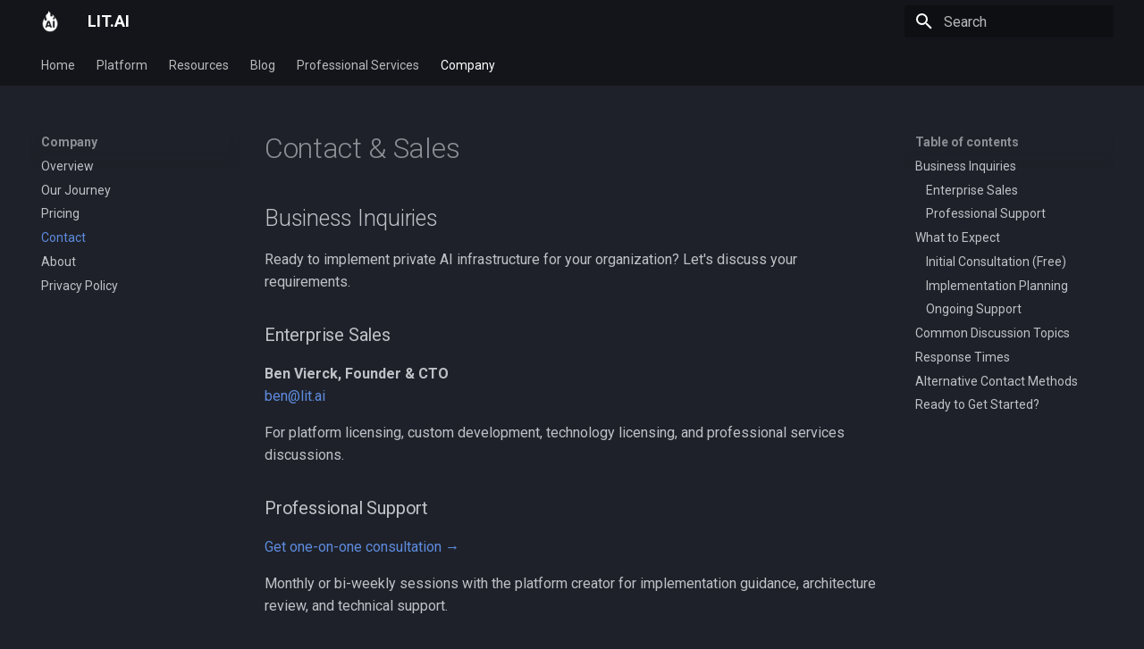

--- FILE ---
content_type: text/html
request_url: https://www.lit.ai/contact/
body_size: 14971
content:

<!doctype html>
<html lang="en" class="no-js">
  <head>
    
      <meta charset="utf-8">
      <meta name="viewport" content="width=device-width,initial-scale=1">
      
        <meta name="description" content="LIT.AI accelerates software development, data science, and LLM projects through human-AI collaboration. Fractional CTO services, custom AI development, and enterprise platforms for teams ready to lead.">
      
      
      
        <link rel="canonical" href="https://lit.ai/contact/">
      
      
        <link rel="prev" href="../pricing/">
      
      
        <link rel="next" href="../about/">
      
      
        <link rel="alternate" type="application/rss+xml" title="RSS feed" href="../feed_rss_created.xml">
        <link rel="alternate" type="application/rss+xml" title="RSS feed of updated content" href="../feed_rss_updated.xml">
      
      <link rel="icon" href="../assets/favicon.ico">
      <meta name="generator" content="mkdocs-1.6.1, mkdocs-material-9.6.14">
    
    
      
        <title>Contact - LIT.AI</title>
      
    
    
      <link rel="stylesheet" href="../assets/stylesheets/main.342714a4.min.css">
      
        
        <link rel="stylesheet" href="../assets/stylesheets/palette.06af60db.min.css">
      
      


    
    
      
    
    
      
        
        
        <link rel="preconnect" href="https://fonts.gstatic.com" crossorigin>
        <link rel="stylesheet" href="https://fonts.googleapis.com/css?family=Roboto:300,300i,400,400i,700,700i%7CRoboto+Mono:400,400i,700,700i&display=fallback">
        <style>:root{--md-text-font:"Roboto";--md-code-font:"Roboto Mono"}</style>
      
    
    
      <link rel="stylesheet" href="../assets/_mkdocstrings.css">
    
      <link rel="stylesheet" href="../styles.css">
    
      <link rel="stylesheet" href="https://unpkg.com/katex@0/dist/katex.min.css">
    
    <script>__md_scope=new URL("..",location),__md_hash=e=>[...e].reduce(((e,_)=>(e<<5)-e+_.charCodeAt(0)),0),__md_get=(e,_=localStorage,t=__md_scope)=>JSON.parse(_.getItem(t.pathname+"."+e)),__md_set=(e,_,t=localStorage,a=__md_scope)=>{try{t.setItem(a.pathname+"."+e,JSON.stringify(_))}catch(e){}}</script>
    
      
  


  
  

<script id="__analytics">function __md_analytics(){function e(){dataLayer.push(arguments)}window.dataLayer=window.dataLayer||[],e("js",new Date),e("config","G-WNCJDN0YVL"),document.addEventListener("DOMContentLoaded",(function(){document.forms.search&&document.forms.search.query.addEventListener("blur",(function(){this.value&&e("event","search",{search_term:this.value})}));document$.subscribe((function(){var t=document.forms.feedback;if(void 0!==t)for(var a of t.querySelectorAll("[type=submit]"))a.addEventListener("click",(function(a){a.preventDefault();var n=document.location.pathname,d=this.getAttribute("data-md-value");e("event","feedback",{page:n,data:d}),t.firstElementChild.disabled=!0;var r=t.querySelector(".md-feedback__note [data-md-value='"+d+"']");r&&(r.hidden=!1)})),t.hidden=!1})),location$.subscribe((function(t){e("config","G-WNCJDN0YVL",{page_path:t.pathname})}))}));var t=document.createElement("script");t.async=!0,t.src="https://www.googletagmanager.com/gtag/js?id=G-WNCJDN0YVL",document.getElementById("__analytics").insertAdjacentElement("afterEnd",t)}</script>
  
    <script>"undefined"!=typeof __md_analytics&&__md_analytics()</script>
  

    
    
    
   <link href="../assets/stylesheets/glightbox.min.css" rel="stylesheet"/><style>
    html.glightbox-open { overflow: initial; height: 100%; }
    .gslide-title { margin-top: 0px; user-select: text; }
    .gslide-desc { color: #666; user-select: text; }
    .gslide-image img { background: white; }
    .gscrollbar-fixer { padding-right: 15px; }
    .gdesc-inner { font-size: 0.75rem; }
    body[data-md-color-scheme="slate"] .gdesc-inner { background: var(--md-default-bg-color);}
    body[data-md-color-scheme="slate"] .gslide-title { color: var(--md-default-fg-color);}
    body[data-md-color-scheme="slate"] .gslide-desc { color: var(--md-default-fg-color);}</style> <script src="../assets/javascripts/glightbox.min.js"></script></head>
  
  
    
    
    
    
    
    <body dir="ltr" data-md-color-scheme="slate" data-md-color-primary="black" data-md-color-accent="indigo">
  
    
    <input class="md-toggle" data-md-toggle="drawer" type="checkbox" id="__drawer" autocomplete="off">
    <input class="md-toggle" data-md-toggle="search" type="checkbox" id="__search" autocomplete="off">
    <label class="md-overlay" for="__drawer"></label>
    <div data-md-component="skip">
      
        
        <a href="#contact-sales" class="md-skip">
          Skip to content
        </a>
      
    </div>
    <div data-md-component="announce">
      
    </div>
    
    
      

<header class="md-header" data-md-component="header">
  <nav class="md-header__inner md-grid" aria-label="Header">
    <a href=".." title="LIT.AI" class="md-header__button md-logo" aria-label="LIT.AI" data-md-component="logo">
      
  <img src="../assets/ai-fire-cutout-logo-only-white-horizontal.png" alt="logo">

    </a>
    <label class="md-header__button md-icon" for="__drawer">
      
      <svg xmlns="http://www.w3.org/2000/svg" viewBox="0 0 24 24"><path d="M3 6h18v2H3zm0 5h18v2H3zm0 5h18v2H3z"/></svg>
    </label>
    <div class="md-header__title" data-md-component="header-title">
      <div class="md-header__ellipsis">
        <div class="md-header__topic">
          <span class="md-ellipsis">
            LIT.AI
          </span>
        </div>
        <div class="md-header__topic" data-md-component="header-topic">
          <span class="md-ellipsis">
            
              Contact
            
          </span>
        </div>
      </div>
    </div>
    
      
    
    
    
    
      
      
        <label class="md-header__button md-icon" for="__search">
          
          <svg xmlns="http://www.w3.org/2000/svg" viewBox="0 0 24 24"><path d="M9.5 3A6.5 6.5 0 0 1 16 9.5c0 1.61-.59 3.09-1.56 4.23l.27.27h.79l5 5-1.5 1.5-5-5v-.79l-.27-.27A6.52 6.52 0 0 1 9.5 16 6.5 6.5 0 0 1 3 9.5 6.5 6.5 0 0 1 9.5 3m0 2C7 5 5 7 5 9.5S7 14 9.5 14 14 12 14 9.5 12 5 9.5 5"/></svg>
        </label>
        <div class="md-search" data-md-component="search" role="dialog">
  <label class="md-search__overlay" for="__search"></label>
  <div class="md-search__inner" role="search">
    <form class="md-search__form" name="search">
      <input type="text" class="md-search__input" name="query" aria-label="Search" placeholder="Search" autocapitalize="off" autocorrect="off" autocomplete="off" spellcheck="false" data-md-component="search-query" required>
      <label class="md-search__icon md-icon" for="__search">
        
        <svg xmlns="http://www.w3.org/2000/svg" viewBox="0 0 24 24"><path d="M9.5 3A6.5 6.5 0 0 1 16 9.5c0 1.61-.59 3.09-1.56 4.23l.27.27h.79l5 5-1.5 1.5-5-5v-.79l-.27-.27A6.52 6.52 0 0 1 9.5 16 6.5 6.5 0 0 1 3 9.5 6.5 6.5 0 0 1 9.5 3m0 2C7 5 5 7 5 9.5S7 14 9.5 14 14 12 14 9.5 12 5 9.5 5"/></svg>
        
        <svg xmlns="http://www.w3.org/2000/svg" viewBox="0 0 24 24"><path d="M20 11v2H8l5.5 5.5-1.42 1.42L4.16 12l7.92-7.92L13.5 5.5 8 11z"/></svg>
      </label>
      <nav class="md-search__options" aria-label="Search">
        
        <button type="reset" class="md-search__icon md-icon" title="Clear" aria-label="Clear" tabindex="-1">
          
          <svg xmlns="http://www.w3.org/2000/svg" viewBox="0 0 24 24"><path d="M19 6.41 17.59 5 12 10.59 6.41 5 5 6.41 10.59 12 5 17.59 6.41 19 12 13.41 17.59 19 19 17.59 13.41 12z"/></svg>
        </button>
      </nav>
      
    </form>
    <div class="md-search__output">
      <div class="md-search__scrollwrap" tabindex="0" data-md-scrollfix>
        <div class="md-search-result" data-md-component="search-result">
          <div class="md-search-result__meta">
            Initializing search
          </div>
          <ol class="md-search-result__list" role="presentation"></ol>
        </div>
      </div>
    </div>
  </div>
</div>
      
    
    
  </nav>
  
</header>
    
    <div class="md-container" data-md-component="container">
      
      
        
          
            
<nav class="md-tabs" aria-label="Tabs" data-md-component="tabs">
  <div class="md-grid">
    <ul class="md-tabs__list">
      
        
  
  
  
  
    
    
      <li class="md-tabs__item">
        <a href=".." class="md-tabs__link">
          
  
  
    
  
  Home

        </a>
      </li>
    
  

      
        
  
  
  
  
    
    
      <li class="md-tabs__item">
        <a href="../platform/" class="md-tabs__link">
          
  
  
    
  
  Platform

        </a>
      </li>
    
  

      
        
  
  
  
  
    
    
      <li class="md-tabs__item">
        <a href="../resources/" class="md-tabs__link">
          
  
  
    
  
  Resources

        </a>
      </li>
    
  

      
        
  
  
  
  
    
    
      <li class="md-tabs__item">
        <a href="../blog/" class="md-tabs__link">
          
  
  
    
  
  Blog

        </a>
      </li>
    
  

      
        
  
  
  
  
    
    
      <li class="md-tabs__item">
        <a href="../professional-services/" class="md-tabs__link">
          
  
  
    
  
  Professional Services

        </a>
      </li>
    
  

      
        
  
  
  
    
  
  
    
    
      <li class="md-tabs__item md-tabs__item--active">
        <a href="../company/" class="md-tabs__link">
          
  
  
    
  
  Company

        </a>
      </li>
    
  

      
    </ul>
  </div>
</nav>
          
        
      
      <main class="md-main" data-md-component="main">
        <div class="md-main__inner md-grid">
          
            
              
              <div class="md-sidebar md-sidebar--primary" data-md-component="sidebar" data-md-type="navigation" >
                <div class="md-sidebar__scrollwrap">
                  <div class="md-sidebar__inner">
                    


  


<nav class="md-nav md-nav--primary md-nav--lifted" aria-label="Navigation" data-md-level="0">
  <label class="md-nav__title" for="__drawer">
    <a href=".." title="LIT.AI" class="md-nav__button md-logo" aria-label="LIT.AI" data-md-component="logo">
      
  <img src="../assets/ai-fire-cutout-logo-only-white-horizontal.png" alt="logo">

    </a>
    LIT.AI
  </label>
  
  <ul class="md-nav__list" data-md-scrollfix>
    
      
      
  
  
  
  
    
    
      
        
          
        
      
        
      
        
      
        
      
        
      
    
    
    
      
      
        
      
    
    
    <li class="md-nav__item md-nav__item--nested">
      
        
        
        <input class="md-nav__toggle md-toggle " type="checkbox" id="__nav_1" >
        
          
          <div class="md-nav__link md-nav__container">
            <a href=".." class="md-nav__link ">
              
  
  
  <span class="md-ellipsis">
    Home
    
  </span>
  

            </a>
            
              
              <label class="md-nav__link " for="__nav_1" id="__nav_1_label" tabindex="0">
                <span class="md-nav__icon md-icon"></span>
              </label>
            
          </div>
        
        <nav class="md-nav" data-md-level="1" aria-labelledby="__nav_1_label" aria-expanded="false">
          <label class="md-nav__title" for="__nav_1">
            <span class="md-nav__icon md-icon"></span>
            Home
          </label>
          <ul class="md-nav__list" data-md-scrollfix>
            
              
            
              
                
  
  
  
  
    <li class="md-nav__item">
      <a href="../getting-started-transformation/" class="md-nav__link">
        
  
  
  <span class="md-ellipsis">
    Getting Started
    
  </span>
  

      </a>
    </li>
  

              
            
              
                
  
  
  
  
    <li class="md-nav__item">
      <a href="../human-ai-collaboration/" class="md-nav__link">
        
  
  
  <span class="md-ellipsis">
    Human-AI Collaboration
    
  </span>
  

      </a>
    </li>
  

              
            
              
                
  
  
  
  
    <li class="md-nav__item">
      <a href="../research/" class="md-nav__link">
        
  
  
  <span class="md-ellipsis">
    Research
    
  </span>
  

      </a>
    </li>
  

              
            
              
                
  
  
  
  
    <li class="md-nav__item">
      <a href="../why-ai-transformation/" class="md-nav__link">
        
  
  
  <span class="md-ellipsis">
    Why AI Transformation
    
  </span>
  

      </a>
    </li>
  

              
            
          </ul>
        </nav>
      
    </li>
  

    
      
      
  
  
  
  
    
    
      
        
      
        
      
        
      
        
      
    
    
    
      
      
        
      
    
    
    <li class="md-nav__item md-nav__item--nested">
      
        
        
        <input class="md-nav__toggle md-toggle " type="checkbox" id="__nav_2" >
        
          
          <label class="md-nav__link" for="__nav_2" id="__nav_2_label" tabindex="0">
            
  
  
  <span class="md-ellipsis">
    Platform
    
  </span>
  

            <span class="md-nav__icon md-icon"></span>
          </label>
        
        <nav class="md-nav" data-md-level="1" aria-labelledby="__nav_2_label" aria-expanded="false">
          <label class="md-nav__title" for="__nav_2">
            <span class="md-nav__icon md-icon"></span>
            Platform
          </label>
          <ul class="md-nav__list" data-md-scrollfix>
            
              
                
  
  
  
  
    <li class="md-nav__item">
      <a href="../platform/" class="md-nav__link">
        
  
  
  <span class="md-ellipsis">
    Overview
    
  </span>
  

      </a>
    </li>
  

              
            
              
                
  
  
  
  
    <li class="md-nav__item">
      <a href="../platform/lit-vs-traditional-ai/" class="md-nav__link">
        
  
  
  <span class="md-ellipsis">
    LIT.AI vs Traditional AI
    
  </span>
  

      </a>
    </li>
  

              
            
              
                
  
  
  
  
    <li class="md-nav__item">
      <a href="../reference/philosophy/" class="md-nav__link">
        
  
  
  <span class="md-ellipsis">
    Philosophy
    
  </span>
  

      </a>
    </li>
  

              
            
              
                
  
  
  
  
    
    
      
        
      
        
      
    
    
    
      
      
        
      
    
    
    <li class="md-nav__item md-nav__item--nested">
      
        
        
        <input class="md-nav__toggle md-toggle " type="checkbox" id="__nav_2_4" >
        
          
          <label class="md-nav__link" for="__nav_2_4" id="__nav_2_4_label" tabindex="0">
            
  
  
  <span class="md-ellipsis">
    Technology
    
  </span>
  

            <span class="md-nav__icon md-icon"></span>
          </label>
        
        <nav class="md-nav" data-md-level="2" aria-labelledby="__nav_2_4_label" aria-expanded="false">
          <label class="md-nav__title" for="__nav_2_4">
            <span class="md-nav__icon md-icon"></span>
            Technology
          </label>
          <ul class="md-nav__list" data-md-scrollfix>
            
              
                
  
  
  
  
    
    
      
        
          
        
      
        
      
        
      
        
      
        
      
        
      
        
      
        
      
        
      
    
    
    
      
      
        
      
    
    
    <li class="md-nav__item md-nav__item--nested">
      
        
        
        <input class="md-nav__toggle md-toggle " type="checkbox" id="__nav_2_4_1" >
        
          
          <div class="md-nav__link md-nav__container">
            <a href="../platform/llm/" class="md-nav__link ">
              
  
  
  <span class="md-ellipsis">
    Generative AI
    
  </span>
  

            </a>
            
              
              <label class="md-nav__link " for="__nav_2_4_1" id="__nav_2_4_1_label" tabindex="0">
                <span class="md-nav__icon md-icon"></span>
              </label>
            
          </div>
        
        <nav class="md-nav" data-md-level="3" aria-labelledby="__nav_2_4_1_label" aria-expanded="false">
          <label class="md-nav__title" for="__nav_2_4_1">
            <span class="md-nav__icon md-icon"></span>
            Generative AI
          </label>
          <ul class="md-nav__list" data-md-scrollfix>
            
              
            
              
                
  
  
  
  
    <li class="md-nav__item">
      <a href="../platform/llm/chat-interface/" class="md-nav__link">
        
  
  
  <span class="md-ellipsis">
    Reference UI
    
  </span>
  

      </a>
    </li>
  

              
            
              
                
  
  
  
  
    <li class="md-nav__item">
      <a href="../platform/llm/agents/" class="md-nav__link">
        
  
  
  <span class="md-ellipsis">
    Multi-Agent System
    
  </span>
  

      </a>
    </li>
  

              
            
              
                
  
  
  
  
    <li class="md-nav__item">
      <a href="../platform/llm/mcp-tools/" class="md-nav__link">
        
  
  
  <span class="md-ellipsis">
    MCP Tools
    
  </span>
  

      </a>
    </li>
  

              
            
              
                
  
  
  
  
    <li class="md-nav__item">
      <a href="../platform/llm/self-hosted-models/" class="md-nav__link">
        
  
  
  <span class="md-ellipsis">
    Self-Hosted Models
    
  </span>
  

      </a>
    </li>
  

              
            
              
                
  
  
  
  
    <li class="md-nav__item">
      <a href="../platform/llm/workflow-canvas/" class="md-nav__link">
        
  
  
  <span class="md-ellipsis">
    Workflow Canvas
    
  </span>
  

      </a>
    </li>
  

              
            
              
                
  
  
  
  
    <li class="md-nav__item">
      <a href="../platform/llm/prompt-engineering/" class="md-nav__link">
        
  
  
  <span class="md-ellipsis">
    Prompt Engineering
    
  </span>
  

      </a>
    </li>
  

              
            
              
                
  
  
  
  
    <li class="md-nav__item">
      <a href="../platform/llm/python-jobs/" class="md-nav__link">
        
  
  
  <span class="md-ellipsis">
    Scheduled Jobs
    
  </span>
  

      </a>
    </li>
  

              
            
              
                
  
  
  
  
    
    
      
        
      
        
      
    
    
    
      
      
        
      
    
    
    <li class="md-nav__item md-nav__item--nested">
      
        
        
        <input class="md-nav__toggle md-toggle " type="checkbox" id="__nav_2_4_1_9" >
        
          
          <label class="md-nav__link" for="__nav_2_4_1_9" id="__nav_2_4_1_9_label" tabindex="0">
            
  
  
  <span class="md-ellipsis">
    Integrations
    
  </span>
  

            <span class="md-nav__icon md-icon"></span>
          </label>
        
        <nav class="md-nav" data-md-level="4" aria-labelledby="__nav_2_4_1_9_label" aria-expanded="false">
          <label class="md-nav__title" for="__nav_2_4_1_9">
            <span class="md-nav__icon md-icon"></span>
            Integrations
          </label>
          <ul class="md-nav__list" data-md-scrollfix>
            
              
                
  
  
  
  
    <li class="md-nav__item">
      <a href="../platform/llm/ollama-integration/" class="md-nav__link">
        
  
  
  <span class="md-ellipsis">
    Ollama
    
  </span>
  

      </a>
    </li>
  

              
            
              
                
  
  
  
  
    <li class="md-nav__item">
      <a href="../platform/llm/openwebui-integration/" class="md-nav__link">
        
  
  
  <span class="md-ellipsis">
    OpenWebUI
    
  </span>
  

      </a>
    </li>
  

              
            
          </ul>
        </nav>
      
    </li>
  

              
            
          </ul>
        </nav>
      
    </li>
  

              
            
              
                
  
  
  
  
    
    
      
        
          
        
      
        
      
        
      
        
      
        
      
        
      
    
    
    
      
      
        
      
    
    
    <li class="md-nav__item md-nav__item--nested">
      
        
        
        <input class="md-nav__toggle md-toggle " type="checkbox" id="__nav_2_4_2" >
        
          
          <div class="md-nav__link md-nav__container">
            <a href="../platform/deep-learning/" class="md-nav__link ">
              
  
  
  <span class="md-ellipsis">
    Predictive AI
    
  </span>
  

            </a>
            
              
              <label class="md-nav__link " for="__nav_2_4_2" id="__nav_2_4_2_label" tabindex="0">
                <span class="md-nav__icon md-icon"></span>
              </label>
            
          </div>
        
        <nav class="md-nav" data-md-level="3" aria-labelledby="__nav_2_4_2_label" aria-expanded="false">
          <label class="md-nav__title" for="__nav_2_4_2">
            <span class="md-nav__icon md-icon"></span>
            Predictive AI
          </label>
          <ul class="md-nav__list" data-md-scrollfix>
            
              
            
              
                
  
  
  
  
    
    
      
        
      
        
      
        
      
        
      
        
      
    
    
    
      
      
        
      
    
    
    <li class="md-nav__item md-nav__item--nested">
      
        
        
        <input class="md-nav__toggle md-toggle " type="checkbox" id="__nav_2_4_2_2" >
        
          
          <label class="md-nav__link" for="__nav_2_4_2_2" id="__nav_2_4_2_2_label" tabindex="0">
            
  
  
  <span class="md-ellipsis">
    Data Fabric
    
  </span>
  

            <span class="md-nav__icon md-icon"></span>
          </label>
        
        <nav class="md-nav" data-md-level="4" aria-labelledby="__nav_2_4_2_2_label" aria-expanded="false">
          <label class="md-nav__title" for="__nav_2_4_2_2">
            <span class="md-nav__icon md-icon"></span>
            Data Fabric
          </label>
          <ul class="md-nav__list" data-md-scrollfix>
            
              
                
  
  
  
  
    <li class="md-nav__item">
      <a href="../platform/data/pipeline/" class="md-nav__link">
        
  
  
  <span class="md-ellipsis">
    Pipeline
    
  </span>
  

      </a>
    </li>
  

              
            
              
                
  
  
  
  
    <li class="md-nav__item">
      <a href="../platform/data/cachefiles/" class="md-nav__link">
        
  
  
  <span class="md-ellipsis">
    Cache Files
    
  </span>
  

      </a>
    </li>
  

              
            
              
                
  
  
  
  
    <li class="md-nav__item">
      <a href="../platform/data/builds/" class="md-nav__link">
        
  
  
  <span class="md-ellipsis">
    Build Automation
    
  </span>
  

      </a>
    </li>
  

              
            
              
                
  
  
  
  
    <li class="md-nav__item">
      <a href="../platform/data/assets/" class="md-nav__link">
        
  
  
  <span class="md-ellipsis">
    Auditing
    
  </span>
  

      </a>
    </li>
  

              
            
              
                
  
  
  
  
    <li class="md-nav__item">
      <a href="../platform/data/deployment/" class="md-nav__link">
        
  
  
  <span class="md-ellipsis">
    Deployment
    
  </span>
  

      </a>
    </li>
  

              
            
          </ul>
        </nav>
      
    </li>
  

              
            
              
                
  
  
  
  
    
    
      
        
      
        
      
        
      
        
      
    
    
    
      
      
        
      
    
    
    <li class="md-nav__item md-nav__item--nested">
      
        
        
        <input class="md-nav__toggle md-toggle " type="checkbox" id="__nav_2_4_2_3" >
        
          
          <label class="md-nav__link" for="__nav_2_4_2_3" id="__nav_2_4_2_3_label" tabindex="0">
            
  
  
  <span class="md-ellipsis">
    Features
    
  </span>
  

            <span class="md-nav__icon md-icon"></span>
          </label>
        
        <nav class="md-nav" data-md-level="4" aria-labelledby="__nav_2_4_2_3_label" aria-expanded="false">
          <label class="md-nav__title" for="__nav_2_4_2_3">
            <span class="md-nav__icon md-icon"></span>
            Features
          </label>
          <ul class="md-nav__list" data-md-scrollfix>
            
              
                
  
  
  
  
    <li class="md-nav__item">
      <a href="../platform/features/discovery/" class="md-nav__link">
        
  
  
  <span class="md-ellipsis">
    Discovery
    
  </span>
  

      </a>
    </li>
  

              
            
              
                
  
  
  
  
    <li class="md-nav__item">
      <a href="../platform/features/extensibility/" class="md-nav__link">
        
  
  
  <span class="md-ellipsis">
    Extensibility
    
  </span>
  

      </a>
    </li>
  

              
            
              
                
  
  
  
  
    <li class="md-nav__item">
      <a href="../platform/features/fit/" class="md-nav__link">
        
  
  
  <span class="md-ellipsis">
    Data Preparation
    
  </span>
  

      </a>
    </li>
  

              
            
              
                
  
  
  
  
    <li class="md-nav__item">
      <a href="../platform/plugins/traders/" class="md-nav__link">
        
  
  
  <span class="md-ellipsis">
    Fintech Plugin
    
  </span>
  

      </a>
    </li>
  

              
            
          </ul>
        </nav>
      
    </li>
  

              
            
              
                
  
  
  
  
    
    
      
        
      
        
      
    
    
    
      
      
        
      
    
    
    <li class="md-nav__item md-nav__item--nested">
      
        
        
        <input class="md-nav__toggle md-toggle " type="checkbox" id="__nav_2_4_2_4" >
        
          
          <label class="md-nav__link" for="__nav_2_4_2_4" id="__nav_2_4_2_4_label" tabindex="0">
            
  
  
  <span class="md-ellipsis">
    Component Neural Design
    
  </span>
  

            <span class="md-nav__icon md-icon"></span>
          </label>
        
        <nav class="md-nav" data-md-level="4" aria-labelledby="__nav_2_4_2_4_label" aria-expanded="false">
          <label class="md-nav__title" for="__nav_2_4_2_4">
            <span class="md-nav__icon md-icon"></span>
            Component Neural Design
          </label>
          <ul class="md-nav__list" data-md-scrollfix>
            
              
                
  
  
  
  
    <li class="md-nav__item">
      <a href="../platform/models/canvas/" class="md-nav__link">
        
  
  
  <span class="md-ellipsis">
    Design Canvas
    
  </span>
  

      </a>
    </li>
  

              
            
              
                
  
  
  
  
    <li class="md-nav__item">
      <a href="../platform/models/transpile/" class="md-nav__link">
        
  
  
  <span class="md-ellipsis">
    Composable Architecture
    
  </span>
  

      </a>
    </li>
  

              
            
          </ul>
        </nav>
      
    </li>
  

              
            
              
                
  
  
  
  
    
    
      
        
      
        
      
        
      
        
      
    
    
    
      
      
        
      
    
    
    <li class="md-nav__item md-nav__item--nested">
      
        
        
        <input class="md-nav__toggle md-toggle " type="checkbox" id="__nav_2_4_2_5" >
        
          
          <label class="md-nav__link" for="__nav_2_4_2_5" id="__nav_2_4_2_5_label" tabindex="0">
            
  
  
  <span class="md-ellipsis">
    Training Loop
    
  </span>
  

            <span class="md-nav__icon md-icon"></span>
          </label>
        
        <nav class="md-nav" data-md-level="4" aria-labelledby="__nav_2_4_2_5_label" aria-expanded="false">
          <label class="md-nav__title" for="__nav_2_4_2_5">
            <span class="md-nav__icon md-icon"></span>
            Training Loop
          </label>
          <ul class="md-nav__list" data-md-scrollfix>
            
              
                
  
  
  
  
    <li class="md-nav__item">
      <a href="../platform/models/training/" class="md-nav__link">
        
  
  
  <span class="md-ellipsis">
    Experiment Tracking
    
  </span>
  

      </a>
    </li>
  

              
            
              
                
  
  
  
  
    <li class="md-nav__item">
      <a href="../platform/models/vault/" class="md-nav__link">
        
  
  
  <span class="md-ellipsis">
    Model Vault
    
  </span>
  

      </a>
    </li>
  

              
            
              
                
  
  
  
  
    <li class="md-nav__item">
      <a href="../platform/models/evolution/" class="md-nav__link">
        
  
  
  <span class="md-ellipsis">
    Continuous Learning
    
  </span>
  

      </a>
    </li>
  

              
            
              
                
  
  
  
  
    <li class="md-nav__item">
      <a href="../platform/agents/smartfit/" class="md-nav__link">
        
  
  
  <span class="md-ellipsis">
    SmartFit
    
  </span>
  

      </a>
    </li>
  

              
            
          </ul>
        </nav>
      
    </li>
  

              
            
              
                
  
  
  
  
    
    
      
        
      
        
      
    
    
    
      
      
        
      
    
    
    <li class="md-nav__item md-nav__item--nested">
      
        
        
        <input class="md-nav__toggle md-toggle " type="checkbox" id="__nav_2_4_2_6" >
        
          
          <label class="md-nav__link" for="__nav_2_4_2_6" id="__nav_2_4_2_6_label" tabindex="0">
            
  
  
  <span class="md-ellipsis">
    Explainable AI
    
  </span>
  

            <span class="md-nav__icon md-icon"></span>
          </label>
        
        <nav class="md-nav" data-md-level="4" aria-labelledby="__nav_2_4_2_6_label" aria-expanded="false">
          <label class="md-nav__title" for="__nav_2_4_2_6">
            <span class="md-nav__icon md-icon"></span>
            Explainable AI
          </label>
          <ul class="md-nav__list" data-md-scrollfix>
            
              
                
  
  
  
  
    <li class="md-nav__item">
      <a href="../platform/insights/counterfactual/" class="md-nav__link">
        
  
  
  <span class="md-ellipsis">
    Counterfactual
    
  </span>
  

      </a>
    </li>
  

              
            
              
                
  
  
  
  
    <li class="md-nav__item">
      <a href="../platform/insights/causal/" class="md-nav__link">
        
  
  
  <span class="md-ellipsis">
    Causal
    
  </span>
  

      </a>
    </li>
  

              
            
          </ul>
        </nav>
      
    </li>
  

              
            
          </ul>
        </nav>
      
    </li>
  

              
            
          </ul>
        </nav>
      
    </li>
  

              
            
          </ul>
        </nav>
      
    </li>
  

    
      
      
  
  
  
  
    
    
      
        
      
        
      
        
      
        
      
    
    
    
      
      
        
      
    
    
    <li class="md-nav__item md-nav__item--nested">
      
        
        
        <input class="md-nav__toggle md-toggle " type="checkbox" id="__nav_3" >
        
          
          <label class="md-nav__link" for="__nav_3" id="__nav_3_label" tabindex="0">
            
  
  
  <span class="md-ellipsis">
    Resources
    
  </span>
  

            <span class="md-nav__icon md-icon"></span>
          </label>
        
        <nav class="md-nav" data-md-level="1" aria-labelledby="__nav_3_label" aria-expanded="false">
          <label class="md-nav__title" for="__nav_3">
            <span class="md-nav__icon md-icon"></span>
            Resources
          </label>
          <ul class="md-nav__list" data-md-scrollfix>
            
              
                
  
  
  
  
    <li class="md-nav__item">
      <a href="../resources/" class="md-nav__link">
        
  
  
  <span class="md-ellipsis">
    Overview
    
  </span>
  

      </a>
    </li>
  

              
            
              
                
  
  
  
  
    <li class="md-nav__item">
      <a href="../faq/" class="md-nav__link">
        
  
  
  <span class="md-ellipsis">
    FAQ
    
  </span>
  

      </a>
    </li>
  

              
            
              
                
  
  
  
  
    
    
      
        
      
        
      
    
    
    
      
      
        
      
    
    
    <li class="md-nav__item md-nav__item--nested">
      
        
        
        <input class="md-nav__toggle md-toggle " type="checkbox" id="__nav_3_3" >
        
          
          <label class="md-nav__link" for="__nav_3_3" id="__nav_3_3_label" tabindex="0">
            
  
  
  <span class="md-ellipsis">
    Documentation
    
  </span>
  

            <span class="md-nav__icon md-icon"></span>
          </label>
        
        <nav class="md-nav" data-md-level="2" aria-labelledby="__nav_3_3_label" aria-expanded="false">
          <label class="md-nav__title" for="__nav_3_3">
            <span class="md-nav__icon md-icon"></span>
            Documentation
          </label>
          <ul class="md-nav__list" data-md-scrollfix>
            
              
                
  
  
  
  
    
    
      
        
      
        
      
        
      
    
    
    
      
      
        
      
    
    
    <li class="md-nav__item md-nav__item--nested">
      
        
        
        <input class="md-nav__toggle md-toggle " type="checkbox" id="__nav_3_3_1" >
        
          
          <label class="md-nav__link" for="__nav_3_3_1" id="__nav_3_3_1_label" tabindex="0">
            
  
  
  <span class="md-ellipsis">
    Getting Started
    
  </span>
  

            <span class="md-nav__icon md-icon"></span>
          </label>
        
        <nav class="md-nav" data-md-level="3" aria-labelledby="__nav_3_3_1_label" aria-expanded="false">
          <label class="md-nav__title" for="__nav_3_3_1">
            <span class="md-nav__icon md-icon"></span>
            Getting Started
          </label>
          <ul class="md-nav__list" data-md-scrollfix>
            
              
                
  
  
  
  
    <li class="md-nav__item">
      <a href="../getting-started/install/" class="md-nav__link">
        
  
  
  <span class="md-ellipsis">
    Installation
    
  </span>
  

      </a>
    </li>
  

              
            
              
                
  
  
  
  
    <li class="md-nav__item">
      <a href="../reference/security/" class="md-nav__link">
        
  
  
  <span class="md-ellipsis">
    Security
    
  </span>
  

      </a>
    </li>
  

              
            
              
                
  
  
  
  
    <li class="md-nav__item">
      <a href="../getting-started/walkthru-volatility/" class="md-nav__link">
        
  
  
  <span class="md-ellipsis">
    Creating a model from scratch
    
  </span>
  

      </a>
    </li>
  

              
            
          </ul>
        </nav>
      
    </li>
  

              
            
              
                
  
  
  
  
    
    
      
        
      
        
      
        
      
        
      
        
      
        
      
        
      
    
    
    
      
      
        
      
    
    
    <li class="md-nav__item md-nav__item--nested">
      
        
        
        <input class="md-nav__toggle md-toggle " type="checkbox" id="__nav_3_3_2" >
        
          
          <label class="md-nav__link" for="__nav_3_3_2" id="__nav_3_3_2_label" tabindex="0">
            
  
  
  <span class="md-ellipsis">
    SDK
    
  </span>
  

            <span class="md-nav__icon md-icon"></span>
          </label>
        
        <nav class="md-nav" data-md-level="3" aria-labelledby="__nav_3_3_2_label" aria-expanded="false">
          <label class="md-nav__title" for="__nav_3_3_2">
            <span class="md-nav__icon md-icon"></span>
            SDK
          </label>
          <ul class="md-nav__list" data-md-scrollfix>
            
              
                
  
  
  
  
    
    
      
        
      
        
      
        
      
        
      
        
      
        
      
        
      
    
    
    
      
      
        
      
    
    
    <li class="md-nav__item md-nav__item--nested">
      
        
        
        <input class="md-nav__toggle md-toggle " type="checkbox" id="__nav_3_3_2_1" >
        
          
          <label class="md-nav__link" for="__nav_3_3_2_1" id="__nav_3_3_2_1_label" tabindex="0">
            
  
  
  <span class="md-ellipsis">
    Data
    
  </span>
  

            <span class="md-nav__icon md-icon"></span>
          </label>
        
        <nav class="md-nav" data-md-level="4" aria-labelledby="__nav_3_3_2_1_label" aria-expanded="false">
          <label class="md-nav__title" for="__nav_3_3_2_1">
            <span class="md-nav__icon md-icon"></span>
            Data
          </label>
          <ul class="md-nav__list" data-md-scrollfix>
            
              
                
  
  
  
  
    <li class="md-nav__item">
      <a href="../reference/sdk/data/datasets/" class="md-nav__link">
        
  
  
  <span class="md-ellipsis">
    Datasets
    
  </span>
  

      </a>
    </li>
  

              
            
              
                
  
  
  
  
    <li class="md-nav__item">
      <a href="../reference/sdk/data/adapter/" class="md-nav__link">
        
  
  
  <span class="md-ellipsis">
    Adapter
    
  </span>
  

      </a>
    </li>
  

              
            
              
                
  
  
  
  
    <li class="md-nav__item">
      <a href="../reference/sdk/data/asset/" class="md-nav__link">
        
  
  
  <span class="md-ellipsis">
    Asset
    
  </span>
  

      </a>
    </li>
  

              
            
              
                
  
  
  
  
    <li class="md-nav__item">
      <a href="../reference/sdk/data/build/" class="md-nav__link">
        
  
  
  <span class="md-ellipsis">
    Build
    
  </span>
  

      </a>
    </li>
  

              
            
              
                
  
  
  
  
    <li class="md-nav__item">
      <a href="../reference/sdk/data/features/" class="md-nav__link">
        
  
  
  <span class="md-ellipsis">
    Features
    
  </span>
  

      </a>
    </li>
  

              
            
              
                
  
  
  
  
    <li class="md-nav__item">
      <a href="../reference/sdk/data/schema/" class="md-nav__link">
        
  
  
  <span class="md-ellipsis">
    Schema
    
  </span>
  

      </a>
    </li>
  

              
            
              
                
  
  
  
  
    <li class="md-nav__item">
      <a href="../reference/sdk/data/upload/" class="md-nav__link">
        
  
  
  <span class="md-ellipsis">
    Upload
    
  </span>
  

      </a>
    </li>
  

              
            
          </ul>
        </nav>
      
    </li>
  

              
            
              
                
  
  
  
  
    <li class="md-nav__item">
      <a href="../reference/sdk/device/" class="md-nav__link">
        
  
  
  <span class="md-ellipsis">
    Device
    
  </span>
  

      </a>
    </li>
  

              
            
              
                
  
  
  
  
    <li class="md-nav__item">
      <a href="../reference/sdk/errors/" class="md-nav__link">
        
  
  
  <span class="md-ellipsis">
    Errors
    
  </span>
  

      </a>
    </li>
  

              
            
              
                
  
  
  
  
    
    
      
        
      
        
      
    
    
    
      
      
        
      
    
    
    <li class="md-nav__item md-nav__item--nested">
      
        
        
        <input class="md-nav__toggle md-toggle " type="checkbox" id="__nav_3_3_2_4" >
        
          
          <label class="md-nav__link" for="__nav_3_3_2_4" id="__nav_3_3_2_4_label" tabindex="0">
            
  
  
  <span class="md-ellipsis">
    Model
    
  </span>
  

            <span class="md-nav__icon md-icon"></span>
          </label>
        
        <nav class="md-nav" data-md-level="4" aria-labelledby="__nav_3_3_2_4_label" aria-expanded="false">
          <label class="md-nav__title" for="__nav_3_3_2_4">
            <span class="md-nav__icon md-icon"></span>
            Model
          </label>
          <ul class="md-nav__list" data-md-scrollfix>
            
              
                
  
  
  
  
    <li class="md-nav__item">
      <a href="../reference/sdk/model/canvas/" class="md-nav__link">
        
  
  
  <span class="md-ellipsis">
    Canvas
    
  </span>
  

      </a>
    </li>
  

              
            
              
                
  
  
  
  
    <li class="md-nav__item">
      <a href="../reference/sdk/model/experiment/" class="md-nav__link">
        
  
  
  <span class="md-ellipsis">
    Experiment
    
  </span>
  

      </a>
    </li>
  

              
            
          </ul>
        </nav>
      
    </li>
  

              
            
              
                
  
  
  
  
    <li class="md-nav__item">
      <a href="../reference/sdk/project/" class="md-nav__link">
        
  
  
  <span class="md-ellipsis">
    Project
    
  </span>
  

      </a>
    </li>
  

              
            
              
                
  
  
  
  
    
    
      
        
      
        
      
        
      
    
    
    
      
      
        
      
    
    
    <li class="md-nav__item md-nav__item--nested">
      
        
        
        <input class="md-nav__toggle md-toggle " type="checkbox" id="__nav_3_3_2_6" >
        
          
          <label class="md-nav__link" for="__nav_3_3_2_6" id="__nav_3_3_2_6_label" tabindex="0">
            
  
  
  <span class="md-ellipsis">
    Services
    
  </span>
  

            <span class="md-nav__icon md-icon"></span>
          </label>
        
        <nav class="md-nav" data-md-level="4" aria-labelledby="__nav_3_3_2_6_label" aria-expanded="false">
          <label class="md-nav__title" for="__nav_3_3_2_6">
            <span class="md-nav__icon md-icon"></span>
            Services
          </label>
          <ul class="md-nav__list" data-md-scrollfix>
            
              
                
  
  
  
  
    <li class="md-nav__item">
      <a href="../reference/sdk/services/service/" class="md-nav__link">
        
  
  
  <span class="md-ellipsis">
    Service
    
  </span>
  

      </a>
    </li>
  

              
            
              
                
  
  
  
  
    <li class="md-nav__item">
      <a href="../reference/sdk/services/deploy/" class="md-nav__link">
        
  
  
  <span class="md-ellipsis">
    Deploy
    
  </span>
  

      </a>
    </li>
  

              
            
              
                
  
  
  
  
    <li class="md-nav__item">
      <a href="../reference/sdk/services/stream/" class="md-nav__link">
        
  
  
  <span class="md-ellipsis">
    Stream
    
  </span>
  

      </a>
    </li>
  

              
            
          </ul>
        </nav>
      
    </li>
  

              
            
              
                
  
  
  
  
    <li class="md-nav__item">
      <a href="../reference/sdk/vault/" class="md-nav__link">
        
  
  
  <span class="md-ellipsis">
    Vault
    
  </span>
  

      </a>
    </li>
  

              
            
          </ul>
        </nav>
      
    </li>
  

              
            
          </ul>
        </nav>
      
    </li>
  

              
            
              
                
  
  
  
  
    
    
      
        
          
        
      
        
      
    
    
    
      
      
        
      
    
    
    <li class="md-nav__item md-nav__item--nested">
      
        
        
        <input class="md-nav__toggle md-toggle " type="checkbox" id="__nav_3_4" >
        
          
          <div class="md-nav__link md-nav__container">
            <a href="../community/" class="md-nav__link ">
              
  
  
  <span class="md-ellipsis">
    Community
    
  </span>
  

            </a>
            
              
              <label class="md-nav__link " for="__nav_3_4" id="__nav_3_4_label" tabindex="0">
                <span class="md-nav__icon md-icon"></span>
              </label>
            
          </div>
        
        <nav class="md-nav" data-md-level="2" aria-labelledby="__nav_3_4_label" aria-expanded="false">
          <label class="md-nav__title" for="__nav_3_4">
            <span class="md-nav__icon md-icon"></span>
            Community
          </label>
          <ul class="md-nav__list" data-md-scrollfix>
            
              
            
              
                
  
  
  
  
    <li class="md-nav__item">
      <a href="../community/support/" class="md-nav__link">
        
  
  
  <span class="md-ellipsis">
    Support & Sponsorship
    
  </span>
  

      </a>
    </li>
  

              
            
          </ul>
        </nav>
      
    </li>
  

              
            
          </ul>
        </nav>
      
    </li>
  

    
      
      
  
  
  
  
    
    
      
        
          
        
      
        
      
        
      
    
    
    
      
      
        
      
    
    
    <li class="md-nav__item md-nav__item--nested">
      
        
        
        <input class="md-nav__toggle md-toggle " type="checkbox" id="__nav_4" >
        
          
          <div class="md-nav__link md-nav__container">
            <a href="../blog/" class="md-nav__link ">
              
  
  
  <span class="md-ellipsis">
    Blog
    
  </span>
  

            </a>
            
              
              <label class="md-nav__link " for="__nav_4" id="__nav_4_label" tabindex="0">
                <span class="md-nav__icon md-icon"></span>
              </label>
            
          </div>
        
        <nav class="md-nav" data-md-level="1" aria-labelledby="__nav_4_label" aria-expanded="false">
          <label class="md-nav__title" for="__nav_4">
            <span class="md-nav__icon md-icon"></span>
            Blog
          </label>
          <ul class="md-nav__list" data-md-scrollfix>
            
              
            
              
                
  
  
  
  
    
    
      
        
      
        
      
    
    
    
      
      
        
      
    
    
    <li class="md-nav__item md-nav__item--nested">
      
        
        
        <input class="md-nav__toggle md-toggle " type="checkbox" id="__nav_4_2" >
        
          
          <label class="md-nav__link" for="__nav_4_2" id="__nav_4_2_label" tabindex="0">
            
  
  
  <span class="md-ellipsis">
    Archive
    
  </span>
  

            <span class="md-nav__icon md-icon"></span>
          </label>
        
        <nav class="md-nav" data-md-level="2" aria-labelledby="__nav_4_2_label" aria-expanded="false">
          <label class="md-nav__title" for="__nav_4_2">
            <span class="md-nav__icon md-icon"></span>
            Archive
          </label>
          <ul class="md-nav__list" data-md-scrollfix>
            
              
                
  
  
  
    
  
  
    <li class="md-nav__item">
      <a href="../blog/archive/2025/" class="md-nav__link">
        
  
  
  <span class="md-ellipsis">
    2025
    
  </span>
  

      </a>
    </li>
  

              
            
              
                
  
  
  
    
  
  
    <li class="md-nav__item">
      <a href="../blog/archive/2024/" class="md-nav__link">
        
  
  
  <span class="md-ellipsis">
    2024
    
  </span>
  

      </a>
    </li>
  

              
            
          </ul>
        </nav>
      
    </li>
  

              
            
              
                
  
  
  
  
    
    
      
        
      
        
      
        
      
        
      
        
      
        
      
        
      
        
      
        
      
        
      
        
      
        
      
        
      
        
      
        
      
        
      
        
      
        
      
        
      
        
      
        
      
        
      
        
      
        
      
        
      
        
      
        
      
        
      
        
      
        
      
        
      
        
      
        
      
        
      
        
      
        
      
        
      
        
      
        
      
        
      
    
    
    
      
      
        
      
    
    
    <li class="md-nav__item md-nav__item--nested">
      
        
        
        <input class="md-nav__toggle md-toggle " type="checkbox" id="__nav_4_3" >
        
          
          <label class="md-nav__link" for="__nav_4_3" id="__nav_4_3_label" tabindex="0">
            
  
  
  <span class="md-ellipsis">
    Categories
    
  </span>
  

            <span class="md-nav__icon md-icon"></span>
          </label>
        
        <nav class="md-nav" data-md-level="2" aria-labelledby="__nav_4_3_label" aria-expanded="false">
          <label class="md-nav__title" for="__nav_4_3">
            <span class="md-nav__icon md-icon"></span>
            Categories
          </label>
          <ul class="md-nav__list" data-md-scrollfix>
            
              
                
  
  
  
    
  
  
    <li class="md-nav__item">
      <a href="../blog/category/ai/" class="md-nav__link">
        
  
  
  <span class="md-ellipsis">
    AI
    
  </span>
  

      </a>
    </li>
  

              
            
              
                
  
  
  
    
  
  
    <li class="md-nav__item">
      <a href="../blog/category/ai-leadership/" class="md-nav__link">
        
  
  
  <span class="md-ellipsis">
    AI Leadership
    
  </span>
  

      </a>
    </li>
  

              
            
              
                
  
  
  
    
  
  
    <li class="md-nav__item">
      <a href="../blog/category/automation/" class="md-nav__link">
        
  
  
  <span class="md-ellipsis">
    Automation
    
  </span>
  

      </a>
    </li>
  

              
            
              
                
  
  
  
    
  
  
    <li class="md-nav__item">
      <a href="../blog/category/business/" class="md-nav__link">
        
  
  
  <span class="md-ellipsis">
    Business
    
  </span>
  

      </a>
    </li>
  

              
            
              
                
  
  
  
    
  
  
    <li class="md-nav__item">
      <a href="../blog/category/business-update/" class="md-nav__link">
        
  
  
  <span class="md-ellipsis">
    Business Update
    
  </span>
  

      </a>
    </li>
  

              
            
              
                
  
  
  
    
  
  
    <li class="md-nav__item">
      <a href="../blog/category/canvas/" class="md-nav__link">
        
  
  
  <span class="md-ellipsis">
    Canvas
    
  </span>
  

      </a>
    </li>
  

              
            
              
                
  
  
  
    
  
  
    <li class="md-nav__item">
      <a href="../blog/category/career-development/" class="md-nav__link">
        
  
  
  <span class="md-ellipsis">
    Career Development
    
  </span>
  

      </a>
    </li>
  

              
            
              
                
  
  
  
    
  
  
    <li class="md-nav__item">
      <a href="../blog/category/data/" class="md-nav__link">
        
  
  
  <span class="md-ellipsis">
    Data
    
  </span>
  

      </a>
    </li>
  

              
            
              
                
  
  
  
    
  
  
    <li class="md-nav__item">
      <a href="../blog/category/developer-experience/" class="md-nav__link">
        
  
  
  <span class="md-ellipsis">
    Developer Experience
    
  </span>
  

      </a>
    </li>
  

              
            
              
                
  
  
  
    
  
  
    <li class="md-nav__item">
      <a href="../blog/category/development-tools/" class="md-nav__link">
        
  
  
  <span class="md-ellipsis">
    Development Tools
    
  </span>
  

      </a>
    </li>
  

              
            
              
                
  
  
  
    
  
  
    <li class="md-nav__item">
      <a href="../blog/category/fractional-cto/" class="md-nav__link">
        
  
  
  <span class="md-ellipsis">
    Fractional CTO
    
  </span>
  

      </a>
    </li>
  

              
            
              
                
  
  
  
    
  
  
    <li class="md-nav__item">
      <a href="../blog/category/human-ai-collaboration/" class="md-nav__link">
        
  
  
  <span class="md-ellipsis">
    Human-AI Collaboration
    
  </span>
  

      </a>
    </li>
  

              
            
              
                
  
  
  
    
  
  
    <li class="md-nav__item">
      <a href="../blog/category/infrastructure/" class="md-nav__link">
        
  
  
  <span class="md-ellipsis">
    Infrastructure
    
  </span>
  

      </a>
    </li>
  

              
            
              
                
  
  
  
    
  
  
    <li class="md-nav__item">
      <a href="../blog/category/integration/" class="md-nav__link">
        
  
  
  <span class="md-ellipsis">
    Integration
    
  </span>
  

      </a>
    </li>
  

              
            
              
                
  
  
  
    
  
  
    <li class="md-nav__item">
      <a href="../blog/category/llm/" class="md-nav__link">
        
  
  
  <span class="md-ellipsis">
    LLM
    
  </span>
  

      </a>
    </li>
  

              
            
              
                
  
  
  
    
  
  
    <li class="md-nav__item">
      <a href="../blog/category/mcp/" class="md-nav__link">
        
  
  
  <span class="md-ellipsis">
    MCP
    
  </span>
  

      </a>
    </li>
  

              
            
              
                
  
  
  
    
  
  
    <li class="md-nav__item">
      <a href="../blog/category/methodology/" class="md-nav__link">
        
  
  
  <span class="md-ellipsis">
    Methodology
    
  </span>
  

      </a>
    </li>
  

              
            
              
                
  
  
  
    
  
  
    <li class="md-nav__item">
      <a href="../blog/category/open-source/" class="md-nav__link">
        
  
  
  <span class="md-ellipsis">
    Open Source
    
  </span>
  

      </a>
    </li>
  

              
            
              
                
  
  
  
    
  
  
    <li class="md-nav__item">
      <a href="../blog/category/personal/" class="md-nav__link">
        
  
  
  <span class="md-ellipsis">
    Personal
    
  </span>
  

      </a>
    </li>
  

              
            
              
                
  
  
  
    
  
  
    <li class="md-nav__item">
      <a href="../blog/category/platform/" class="md-nav__link">
        
  
  
  <span class="md-ellipsis">
    Platform
    
  </span>
  

      </a>
    </li>
  

              
            
              
                
  
  
  
    
  
  
    <li class="md-nav__item">
      <a href="../blog/category/productivity/" class="md-nav__link">
        
  
  
  <span class="md-ellipsis">
    Productivity
    
  </span>
  

      </a>
    </li>
  

              
            
              
                
  
  
  
    
  
  
    <li class="md-nav__item">
      <a href="../blog/category/programming-fundamentals/" class="md-nav__link">
        
  
  
  <span class="md-ellipsis">
    Programming Fundamentals
    
  </span>
  

      </a>
    </li>
  

              
            
              
                
  
  
  
    
  
  
    <li class="md-nav__item">
      <a href="../blog/category/quality/" class="md-nav__link">
        
  
  
  <span class="md-ellipsis">
    Quality
    
  </span>
  

      </a>
    </li>
  

              
            
              
                
  
  
  
    
  
  
    <li class="md-nav__item">
      <a href="../blog/category/rag/" class="md-nav__link">
        
  
  
  <span class="md-ellipsis">
    RAG
    
  </span>
  

      </a>
    </li>
  

              
            
              
                
  
  
  
    
  
  
    <li class="md-nav__item">
      <a href="../blog/category/release/" class="md-nav__link">
        
  
  
  <span class="md-ellipsis">
    Release
    
  </span>
  

      </a>
    </li>
  

              
            
              
                
  
  
  
    
  
  
    <li class="md-nav__item">
      <a href="../blog/category/research-platform/" class="md-nav__link">
        
  
  
  <span class="md-ellipsis">
    Research Platform
    
  </span>
  

      </a>
    </li>
  

              
            
              
                
  
  
  
    
  
  
    <li class="md-nav__item">
      <a href="../blog/category/software-development/" class="md-nav__link">
        
  
  
  <span class="md-ellipsis">
    Software Development
    
  </span>
  

      </a>
    </li>
  

              
            
              
                
  
  
  
    
  
  
    <li class="md-nav__item">
      <a href="../blog/category/taxonomies/" class="md-nav__link">
        
  
  
  <span class="md-ellipsis">
    Taxonomies
    
  </span>
  

      </a>
    </li>
  

              
            
              
                
  
  
  
    
  
  
    <li class="md-nav__item">
      <a href="../blog/category/technology/" class="md-nav__link">
        
  
  
  <span class="md-ellipsis">
    Technology
    
  </span>
  

      </a>
    </li>
  

              
            
              
                
  
  
  
    
  
  
    <li class="md-nav__item">
      <a href="../blog/category/terminal/" class="md-nav__link">
        
  
  
  <span class="md-ellipsis">
    Terminal
    
  </span>
  

      </a>
    </li>
  

              
            
              
                
  
  
  
    
  
  
    <li class="md-nav__item">
      <a href="../blog/category/values/" class="md-nav__link">
        
  
  
  <span class="md-ellipsis">
    Values
    
  </span>
  

      </a>
    </li>
  

              
            
              
                
  
  
  
    
  
  
    <li class="md-nav__item">
      <a href="../blog/category/workflow-automation/" class="md-nav__link">
        
  
  
  <span class="md-ellipsis">
    Workflow Automation
    
  </span>
  

      </a>
    </li>
  

              
            
              
                
  
  
  
    
  
  
    <li class="md-nav__item">
      <a href="../blog/category/ai-assisted-development/" class="md-nav__link">
        
  
  
  <span class="md-ellipsis">
    ai-assisted-development
    
  </span>
  

      </a>
    </li>
  

              
            
              
                
  
  
  
    
  
  
    <li class="md-nav__item">
      <a href="../blog/category/data-science/" class="md-nav__link">
        
  
  
  <span class="md-ellipsis">
    data-science
    
  </span>
  

      </a>
    </li>
  

              
            
              
                
  
  
  
    
  
  
    <li class="md-nav__item">
      <a href="../blog/category/deepseek/" class="md-nav__link">
        
  
  
  <span class="md-ellipsis">
    deepseek
    
  </span>
  

      </a>
    </li>
  

              
            
              
                
  
  
  
    
  
  
    <li class="md-nav__item">
      <a href="../blog/category/flutter/" class="md-nav__link">
        
  
  
  <span class="md-ellipsis">
    flutter
    
  </span>
  

      </a>
    </li>
  

              
            
              
                
  
  
  
    
  
  
    <li class="md-nav__item">
      <a href="../blog/category/mobile-development/" class="md-nav__link">
        
  
  
  <span class="md-ellipsis">
    mobile-development
    
  </span>
  

      </a>
    </li>
  

              
            
              
                
  
  
  
    
  
  
    <li class="md-nav__item">
      <a href="../blog/category/prompt/" class="md-nav__link">
        
  
  
  <span class="md-ellipsis">
    prompt
    
  </span>
  

      </a>
    </li>
  

              
            
              
                
  
  
  
    
  
  
    <li class="md-nav__item">
      <a href="../blog/category/ui-automation/" class="md-nav__link">
        
  
  
  <span class="md-ellipsis">
    ui-automation
    
  </span>
  

      </a>
    </li>
  

              
            
              
                
  
  
  
    
  
  
    <li class="md-nav__item">
      <a href="../blog/category/windows/" class="md-nav__link">
        
  
  
  <span class="md-ellipsis">
    windows
    
  </span>
  

      </a>
    </li>
  

              
            
          </ul>
        </nav>
      
    </li>
  

              
            
          </ul>
        </nav>
      
    </li>
  

    
      
      
  
  
  
  
    
    
      
        
          
        
      
        
      
        
      
        
      
        
      
        
      
        
      
    
    
    
      
      
        
      
    
    
    <li class="md-nav__item md-nav__item--nested">
      
        
        
        <input class="md-nav__toggle md-toggle " type="checkbox" id="__nav_5" >
        
          
          <div class="md-nav__link md-nav__container">
            <a href="../professional-services/" class="md-nav__link ">
              
  
  
  <span class="md-ellipsis">
    Professional Services
    
  </span>
  

            </a>
            
              
              <label class="md-nav__link " for="__nav_5" id="__nav_5_label" tabindex="0">
                <span class="md-nav__icon md-icon"></span>
              </label>
            
          </div>
        
        <nav class="md-nav" data-md-level="1" aria-labelledby="__nav_5_label" aria-expanded="false">
          <label class="md-nav__title" for="__nav_5">
            <span class="md-nav__icon md-icon"></span>
            Professional Services
          </label>
          <ul class="md-nav__list" data-md-scrollfix>
            
              
            
              
                
  
  
  
  
    <li class="md-nav__item">
      <a href="../professional-services/fractional-cto/" class="md-nav__link">
        
  
  
  <span class="md-ellipsis">
    Fractional CTO
    
  </span>
  

      </a>
    </li>
  

              
            
              
                
  
  
  
  
    <li class="md-nav__item">
      <a href="../professional-services/custom-development/" class="md-nav__link">
        
  
  
  <span class="md-ellipsis">
    Custom AI Development
    
  </span>
  

      </a>
    </li>
  

              
            
              
                
  
  
  
  
    <li class="md-nav__item">
      <a href="../professional-services/ai-transformation-consulting/" class="md-nav__link">
        
  
  
  <span class="md-ellipsis">
    AI Transformation Consulting
    
  </span>
  

      </a>
    </li>
  

              
            
              
                
  
  
  
  
    <li class="md-nav__item">
      <a href="../professional-services/training-programs/" class="md-nav__link">
        
  
  
  <span class="md-ellipsis">
    Training Programs
    
  </span>
  

      </a>
    </li>
  

              
            
              
                
  
  
  
  
    <li class="md-nav__item">
      <a href="../professional-services/support/" class="md-nav__link">
        
  
  
  <span class="md-ellipsis">
    Professional Support
    
  </span>
  

      </a>
    </li>
  

              
            
              
                
  
  
  
  
    
    
      
        
          
        
      
        
      
        
      
        
      
        
      
    
    
    
      
      
        
      
    
    
    <li class="md-nav__item md-nav__item--nested">
      
        
        
        <input class="md-nav__toggle md-toggle " type="checkbox" id="__nav_5_7" >
        
          
          <div class="md-nav__link md-nav__container">
            <a href="../case-studies/" class="md-nav__link ">
              
  
  
  <span class="md-ellipsis">
    Case Studies
    
  </span>
  

            </a>
            
              
              <label class="md-nav__link " for="__nav_5_7" id="__nav_5_7_label" tabindex="0">
                <span class="md-nav__icon md-icon"></span>
              </label>
            
          </div>
        
        <nav class="md-nav" data-md-level="2" aria-labelledby="__nav_5_7_label" aria-expanded="false">
          <label class="md-nav__title" for="__nav_5_7">
            <span class="md-nav__icon md-icon"></span>
            Case Studies
          </label>
          <ul class="md-nav__list" data-md-scrollfix>
            
              
            
              
                
  
  
  
  
    <li class="md-nav__item">
      <a href="../case-studies/pcgs-counterfeit-detection/" class="md-nav__link">
        
  
  
  <span class="md-ellipsis">
    PCGS Counterfeit Detection
    
  </span>
  

      </a>
    </li>
  

              
            
              
                
  
  
  
  
    <li class="md-nav__item">
      <a href="../case-studies/pcgs-automation/" class="md-nav__link">
        
  
  
  <span class="md-ellipsis">
    PCGS Process Automation
    
  </span>
  

      </a>
    </li>
  

              
            
              
                
  
  
  
  
    <li class="md-nav__item">
      <a href="../case-studies/eeg-analysis/" class="md-nav__link">
        
  
  
  <span class="md-ellipsis">
    EEG Biomarker Discovery
    
  </span>
  

      </a>
    </li>
  

              
            
              
                
  
  
  
  
    <li class="md-nav__item">
      <a href="../case-studies/bed-exit-prediction/" class="md-nav__link">
        
  
  
  <span class="md-ellipsis">
    Healthcare Bed Exit Prediction
    
  </span>
  

      </a>
    </li>
  

              
            
          </ul>
        </nav>
      
    </li>
  

              
            
          </ul>
        </nav>
      
    </li>
  

    
      
      
  
  
    
  
  
  
    
    
      
        
      
        
      
        
      
        
      
        
      
        
      
    
    
    
      
        
        
      
      
        
      
    
    
    <li class="md-nav__item md-nav__item--active md-nav__item--section md-nav__item--nested">
      
        
        
        <input class="md-nav__toggle md-toggle " type="checkbox" id="__nav_6" checked>
        
          
          <label class="md-nav__link" for="__nav_6" id="__nav_6_label" tabindex="">
            
  
  
  <span class="md-ellipsis">
    Company
    
  </span>
  

            <span class="md-nav__icon md-icon"></span>
          </label>
        
        <nav class="md-nav" data-md-level="1" aria-labelledby="__nav_6_label" aria-expanded="true">
          <label class="md-nav__title" for="__nav_6">
            <span class="md-nav__icon md-icon"></span>
            Company
          </label>
          <ul class="md-nav__list" data-md-scrollfix>
            
              
                
  
  
  
  
    <li class="md-nav__item">
      <a href="../company/" class="md-nav__link">
        
  
  
  <span class="md-ellipsis">
    Overview
    
  </span>
  

      </a>
    </li>
  

              
            
              
                
  
  
  
  
    <li class="md-nav__item">
      <a href="../journey/" class="md-nav__link">
        
  
  
  <span class="md-ellipsis">
    Our Journey
    
  </span>
  

      </a>
    </li>
  

              
            
              
                
  
  
  
  
    <li class="md-nav__item">
      <a href="../pricing/" class="md-nav__link">
        
  
  
  <span class="md-ellipsis">
    Pricing
    
  </span>
  

      </a>
    </li>
  

              
            
              
                
  
  
    
  
  
  
    <li class="md-nav__item md-nav__item--active">
      
      <input class="md-nav__toggle md-toggle" type="checkbox" id="__toc">
      
      
        
      
      
        <label class="md-nav__link md-nav__link--active" for="__toc">
          
  
  
  <span class="md-ellipsis">
    Contact
    
  </span>
  

          <span class="md-nav__icon md-icon"></span>
        </label>
      
      <a href="./" class="md-nav__link md-nav__link--active">
        
  
  
  <span class="md-ellipsis">
    Contact
    
  </span>
  

      </a>
      
        

<nav class="md-nav md-nav--secondary" aria-label="Table of contents">
  
  
  
    
  
  
    <label class="md-nav__title" for="__toc">
      <span class="md-nav__icon md-icon"></span>
      Table of contents
    </label>
    <ul class="md-nav__list" data-md-component="toc" data-md-scrollfix>
      
        <li class="md-nav__item">
  <a href="#business-inquiries" class="md-nav__link">
    <span class="md-ellipsis">
      Business Inquiries
    </span>
  </a>
  
    <nav class="md-nav" aria-label="Business Inquiries">
      <ul class="md-nav__list">
        
          <li class="md-nav__item">
  <a href="#enterprise-sales" class="md-nav__link">
    <span class="md-ellipsis">
      Enterprise Sales
    </span>
  </a>
  
</li>
        
          <li class="md-nav__item">
  <a href="#professional-support" class="md-nav__link">
    <span class="md-ellipsis">
      Professional Support
    </span>
  </a>
  
</li>
        
      </ul>
    </nav>
  
</li>
      
        <li class="md-nav__item">
  <a href="#what-to-expect" class="md-nav__link">
    <span class="md-ellipsis">
      What to Expect
    </span>
  </a>
  
    <nav class="md-nav" aria-label="What to Expect">
      <ul class="md-nav__list">
        
          <li class="md-nav__item">
  <a href="#initial-consultation-free" class="md-nav__link">
    <span class="md-ellipsis">
      Initial Consultation (Free)
    </span>
  </a>
  
</li>
        
          <li class="md-nav__item">
  <a href="#implementation-planning" class="md-nav__link">
    <span class="md-ellipsis">
      Implementation Planning
    </span>
  </a>
  
</li>
        
          <li class="md-nav__item">
  <a href="#ongoing-support" class="md-nav__link">
    <span class="md-ellipsis">
      Ongoing Support
    </span>
  </a>
  
</li>
        
      </ul>
    </nav>
  
</li>
      
        <li class="md-nav__item">
  <a href="#common-discussion-topics" class="md-nav__link">
    <span class="md-ellipsis">
      Common Discussion Topics
    </span>
  </a>
  
</li>
      
        <li class="md-nav__item">
  <a href="#response-times" class="md-nav__link">
    <span class="md-ellipsis">
      Response Times
    </span>
  </a>
  
</li>
      
        <li class="md-nav__item">
  <a href="#alternative-contact-methods" class="md-nav__link">
    <span class="md-ellipsis">
      Alternative Contact Methods
    </span>
  </a>
  
</li>
      
        <li class="md-nav__item">
  <a href="#ready-to-get-started" class="md-nav__link">
    <span class="md-ellipsis">
      Ready to Get Started?
    </span>
  </a>
  
</li>
      
    </ul>
  
</nav>
      
    </li>
  

              
            
              
                
  
  
  
  
    <li class="md-nav__item">
      <a href="../about/" class="md-nav__link">
        
  
  
  <span class="md-ellipsis">
    About
    
  </span>
  

      </a>
    </li>
  

              
            
              
                
  
  
  
  
    <li class="md-nav__item">
      <a href="../privacy/" class="md-nav__link">
        
  
  
  <span class="md-ellipsis">
    Privacy Policy
    
  </span>
  

      </a>
    </li>
  

              
            
          </ul>
        </nav>
      
    </li>
  

    
  </ul>
</nav>
                  </div>
                </div>
              </div>
            
            
              
              <div class="md-sidebar md-sidebar--secondary" data-md-component="sidebar" data-md-type="toc" >
                <div class="md-sidebar__scrollwrap">
                  <div class="md-sidebar__inner">
                    

<nav class="md-nav md-nav--secondary" aria-label="Table of contents">
  
  
  
    
  
  
    <label class="md-nav__title" for="__toc">
      <span class="md-nav__icon md-icon"></span>
      Table of contents
    </label>
    <ul class="md-nav__list" data-md-component="toc" data-md-scrollfix>
      
        <li class="md-nav__item">
  <a href="#business-inquiries" class="md-nav__link">
    <span class="md-ellipsis">
      Business Inquiries
    </span>
  </a>
  
    <nav class="md-nav" aria-label="Business Inquiries">
      <ul class="md-nav__list">
        
          <li class="md-nav__item">
  <a href="#enterprise-sales" class="md-nav__link">
    <span class="md-ellipsis">
      Enterprise Sales
    </span>
  </a>
  
</li>
        
          <li class="md-nav__item">
  <a href="#professional-support" class="md-nav__link">
    <span class="md-ellipsis">
      Professional Support
    </span>
  </a>
  
</li>
        
      </ul>
    </nav>
  
</li>
      
        <li class="md-nav__item">
  <a href="#what-to-expect" class="md-nav__link">
    <span class="md-ellipsis">
      What to Expect
    </span>
  </a>
  
    <nav class="md-nav" aria-label="What to Expect">
      <ul class="md-nav__list">
        
          <li class="md-nav__item">
  <a href="#initial-consultation-free" class="md-nav__link">
    <span class="md-ellipsis">
      Initial Consultation (Free)
    </span>
  </a>
  
</li>
        
          <li class="md-nav__item">
  <a href="#implementation-planning" class="md-nav__link">
    <span class="md-ellipsis">
      Implementation Planning
    </span>
  </a>
  
</li>
        
          <li class="md-nav__item">
  <a href="#ongoing-support" class="md-nav__link">
    <span class="md-ellipsis">
      Ongoing Support
    </span>
  </a>
  
</li>
        
      </ul>
    </nav>
  
</li>
      
        <li class="md-nav__item">
  <a href="#common-discussion-topics" class="md-nav__link">
    <span class="md-ellipsis">
      Common Discussion Topics
    </span>
  </a>
  
</li>
      
        <li class="md-nav__item">
  <a href="#response-times" class="md-nav__link">
    <span class="md-ellipsis">
      Response Times
    </span>
  </a>
  
</li>
      
        <li class="md-nav__item">
  <a href="#alternative-contact-methods" class="md-nav__link">
    <span class="md-ellipsis">
      Alternative Contact Methods
    </span>
  </a>
  
</li>
      
        <li class="md-nav__item">
  <a href="#ready-to-get-started" class="md-nav__link">
    <span class="md-ellipsis">
      Ready to Get Started?
    </span>
  </a>
  
</li>
      
    </ul>
  
</nav>
                  </div>
                </div>
              </div>
            
          
          
            <div class="md-content" data-md-component="content">
              <article class="md-content__inner md-typeset">
                
                  



<h1 id="contact-sales">Contact &amp; Sales<a class="headerlink" href="#contact-sales" title="Permanent link">#</a></h1>
<h2 id="business-inquiries">Business Inquiries<a class="headerlink" href="#business-inquiries" title="Permanent link">#</a></h2>
<p>Ready to implement private AI infrastructure for your organization? Let's discuss your requirements.</p>
<h3 id="enterprise-sales">Enterprise Sales<a class="headerlink" href="#enterprise-sales" title="Permanent link">#</a></h3>
<p><strong>Ben Vierck, Founder &amp; CTO</strong><br />
<a href="mailto:ben@lit.ai">ben@lit.ai</a></p>
<p>For platform licensing, custom development, technology licensing, and professional services discussions.</p>
<h3 id="professional-support">Professional Support<a class="headerlink" href="#professional-support" title="Permanent link">#</a></h3>
<p><a href="../community/support/">Get one-on-one consultation →</a></p>
<p>Monthly or bi-weekly sessions with the platform creator for implementation guidance, architecture review, and technical support.</p>
<h2 id="what-to-expect">What to Expect<a class="headerlink" href="#what-to-expect" title="Permanent link">#</a></h2>
<h3 id="initial-consultation-free">Initial Consultation (Free)<a class="headerlink" href="#initial-consultation-free" title="Permanent link">#</a></h3>
<ul>
<li>Requirements assessment for your AI infrastructure needs</li>
<li>Platform demonstration and technical overview</li>
<li>Licensing and deployment options discussion</li>
<li>Custom development and integration planning</li>
</ul>
<h3 id="implementation-planning">Implementation Planning<a class="headerlink" href="#implementation-planning" title="Permanent link">#</a></h3>
<ul>
<li>Architecture design for your specific environment</li>
<li>Security and compliance requirements review</li>
<li>Integration planning with existing systems</li>
<li>Timeline and resource planning</li>
</ul>
<h3 id="ongoing-support">Ongoing Support<a class="headerlink" href="#ongoing-support" title="Permanent link">#</a></h3>
<ul>
<li>Technical guidance and troubleshooting</li>
<li>Performance optimization recommendations</li>
<li>Feature development and customization</li>
<li>Training for your technical team</li>
</ul>
<h2 id="common-discussion-topics">Common Discussion Topics<a class="headerlink" href="#common-discussion-topics" title="Permanent link">#</a></h2>
<p><strong>Security &amp; Compliance</strong>
- Air-gapped deployment requirements
- Industry-specific compliance (HIPAA, SOC2, etc.)
- Data governance and privacy controls
- Audit logging and monitoring</p>
<p><strong>Technical Integration</strong>
- Existing infrastructure assessment
- Custom authentication (SSO, LDAP)
- API integrations and workflow automation
- Performance and scaling requirements</p>
<p><strong>Business Requirements</strong>
- Team size and user management
- Budget and licensing discussions
- Timeline and implementation planning
- Custom feature development needs</p>
<h2 id="response-times">Response Times<a class="headerlink" href="#response-times" title="Permanent link">#</a></h2>
<ul>
<li><strong>Enterprise inquiries</strong>: Same business day</li>
<li><strong>Technical questions</strong>: Within 24 hours</li>
<li><strong>General information</strong>: Within 48 hours</li>
</ul>
<h2 id="alternative-contact-methods">Alternative Contact Methods<a class="headerlink" href="#alternative-contact-methods" title="Permanent link">#</a></h2>
<ul>
<li><strong>Technical Questions</strong>: <a href="https://github.com/Positronic-AI">GitHub Discussions</a></li>
<li><strong>Community Support</strong>: <a href="../community/">Community &amp; Support</a></li>
<li><strong>General Information</strong>: support@lit.ai</li>
</ul>
<h2 id="ready-to-get-started">Ready to Get Started?<a class="headerlink" href="#ready-to-get-started" title="Permanent link">#</a></h2>
<p>Whether you're exploring options or ready to implement, we're here to help you build the AI infrastructure your organization needs.</p>
<p><a href="mailto:ben@lit.ai?subject=LIT%20Platform%20Enterprise%20Inquiry"><strong>Contact Sales Now →</strong></a></p>









  




                
              </article>
            </div>
          
          
<script>var target=document.getElementById(location.hash.slice(1));target&&target.name&&(target.checked=target.name.startsWith("__tabbed_"))</script>
        </div>
        
          <button type="button" class="md-top md-icon" data-md-component="top" hidden>
  
  <svg xmlns="http://www.w3.org/2000/svg" viewBox="0 0 24 24"><path d="M13 20h-2V8l-5.5 5.5-1.42-1.42L12 4.16l7.92 7.92-1.42 1.42L13 8z"/></svg>
  Back to top
</button>
        
      </main>
      
        <footer class="md-footer">
  
    
      
      <nav class="md-footer__inner md-grid" aria-label="Footer" >
        
          
          <a href="../pricing/" class="md-footer__link md-footer__link--prev" aria-label="Previous: Pricing">
            <div class="md-footer__button md-icon">
              
              <svg xmlns="http://www.w3.org/2000/svg" viewBox="0 0 24 24"><path d="M20 11v2H8l5.5 5.5-1.42 1.42L4.16 12l7.92-7.92L13.5 5.5 8 11z"/></svg>
            </div>
            <div class="md-footer__title">
              <span class="md-footer__direction">
                Previous
              </span>
              <div class="md-ellipsis">
                Pricing
              </div>
            </div>
          </a>
        
        
          
          <a href="../about/" class="md-footer__link md-footer__link--next" aria-label="Next: About">
            <div class="md-footer__title">
              <span class="md-footer__direction">
                Next
              </span>
              <div class="md-ellipsis">
                About
              </div>
            </div>
            <div class="md-footer__button md-icon">
              
              <svg xmlns="http://www.w3.org/2000/svg" viewBox="0 0 24 24"><path d="M4 11v2h12l-5.5 5.5 1.42 1.42L19.84 12l-7.92-7.92L10.5 5.5 16 11z"/></svg>
            </div>
          </a>
        
      </nav>
    
  
  <div class="md-footer-meta md-typeset">
    <div class="md-footer-meta__inner md-grid">
      <div class="md-copyright">
  
  
</div>
      
        <div class="md-social">
  
    
    
    
    
    <a href="https://github.com/Positronic-AI" target="_blank" rel="noopener" title="Positronic-AI on GitHub" class="md-social__link">
      <svg xmlns="http://www.w3.org/2000/svg" viewBox="0 0 496 512"><!--! Font Awesome Free 6.7.2 by @fontawesome - https://fontawesome.com License - https://fontawesome.com/license/free (Icons: CC BY 4.0, Fonts: SIL OFL 1.1, Code: MIT License) Copyright 2024 Fonticons, Inc.--><path d="M165.9 397.4c0 2-2.3 3.6-5.2 3.6-3.3.3-5.6-1.3-5.6-3.6 0-2 2.3-3.6 5.2-3.6 3-.3 5.6 1.3 5.6 3.6m-31.1-4.5c-.7 2 1.3 4.3 4.3 4.9 2.6 1 5.6 0 6.2-2s-1.3-4.3-4.3-5.2c-2.6-.7-5.5.3-6.2 2.3m44.2-1.7c-2.9.7-4.9 2.6-4.6 4.9.3 2 2.9 3.3 5.9 2.6 2.9-.7 4.9-2.6 4.6-4.6-.3-1.9-3-3.2-5.9-2.9M244.8 8C106.1 8 0 113.3 0 252c0 110.9 69.8 205.8 169.5 239.2 12.8 2.3 17.3-5.6 17.3-12.1 0-6.2-.3-40.4-.3-61.4 0 0-70 15-84.7-29.8 0 0-11.4-29.1-27.8-36.6 0 0-22.9-15.7 1.6-15.4 0 0 24.9 2 38.6 25.8 21.9 38.6 58.6 27.5 72.9 20.9 2.3-16 8.8-27.1 16-33.7-55.9-6.2-112.3-14.3-112.3-110.5 0-27.5 7.6-41.3 23.6-58.9-2.6-6.5-11.1-33.3 2.6-67.9 20.9-6.5 69 27 69 27 20-5.6 41.5-8.5 62.8-8.5s42.8 2.9 62.8 8.5c0 0 48.1-33.6 69-27 13.7 34.7 5.2 61.4 2.6 67.9 16 17.7 25.8 31.5 25.8 58.9 0 96.5-58.9 104.2-114.8 110.5 9.2 7.9 17 22.9 17 46.4 0 33.7-.3 75.4-.3 83.6 0 6.5 4.6 14.4 17.3 12.1C428.2 457.8 496 362.9 496 252 496 113.3 383.5 8 244.8 8M97.2 352.9c-1.3 1-1 3.3.7 5.2 1.6 1.6 3.9 2.3 5.2 1 1.3-1 1-3.3-.7-5.2-1.6-1.6-3.9-2.3-5.2-1m-10.8-8.1c-.7 1.3.3 2.9 2.3 3.9 1.6 1 3.6.7 4.3-.7.7-1.3-.3-2.9-2.3-3.9-2-.6-3.6-.3-4.3.7m32.4 35.6c-1.6 1.3-1 4.3 1.3 6.2 2.3 2.3 5.2 2.6 6.5 1 1.3-1.3.7-4.3-1.3-6.2-2.2-2.3-5.2-2.6-6.5-1m-11.4-14.7c-1.6 1-1.6 3.6 0 5.9s4.3 3.3 5.6 2.3c1.6-1.3 1.6-3.9 0-6.2-1.4-2.3-4-3.3-5.6-2"/></svg>
    </a>
  
    
    
    
    
    <a href="https://aws.amazon.com/marketplace/seller-profile?id=seller-f35gkkrz2fufo" target="_blank" rel="noopener" title="LIT.AI on AWS Marketplace" class="md-social__link">
      <svg xmlns="http://www.w3.org/2000/svg" viewBox="0 0 640 512"><!--! Font Awesome Free 6.7.2 by @fontawesome - https://fontawesome.com License - https://fontawesome.com/license/free (Icons: CC BY 4.0, Fonts: SIL OFL 1.1, Code: MIT License) Copyright 2024 Fonticons, Inc.--><path d="M180.41 203.01c-.72 22.65 10.6 32.68 10.88 39.05a8.16 8.16 0 0 1-4.1 6.27l-12.8 8.96a10.66 10.66 0 0 1-5.63 1.92c-.43-.02-8.19 1.83-20.48-25.61a78.6 78.6 0 0 1-62.61 29.45c-16.28.89-60.4-9.24-58.13-56.21-1.59-38.28 34.06-62.06 70.93-60.05 7.1.02 21.6.37 46.99 6.27v-15.62c2.69-26.46-14.7-46.99-44.81-43.91-2.4.01-19.4-.5-45.84 10.11-7.36 3.38-8.3 2.82-10.75 2.82-7.41 0-4.36-21.48-2.94-24.2 5.21-6.4 35.86-18.35 65.94-18.18a76.86 76.86 0 0 1 55.69 17.28 70.29 70.29 0 0 1 17.67 52.36zM93.99 235.4c32.43-.47 46.16-19.97 49.29-30.47 2.46-10.05 2.05-16.41 2.05-27.4-9.67-2.32-23.59-4.85-39.56-4.87-15.15-1.14-42.82 5.63-41.74 32.26-1.24 16.79 11.12 31.4 29.96 30.48m170.92 23.05c-7.86.72-11.52-4.86-12.68-10.37l-49.8-164.65c-.97-2.78-1.61-5.65-1.92-8.58a4.61 4.61 0 0 1 3.86-5.25c.24-.04-2.13 0 22.25 0 8.78-.88 11.64 6.03 12.55 10.37l35.72 140.83 33.16-140.83c.53-3.22 2.94-11.07 12.8-10.24h17.16c2.17-.18 11.11-.5 12.68 10.37l33.42 142.63L420.98 80.1c.48-2.18 2.72-11.37 12.68-10.37h19.72c.85-.13 6.15-.81 5.25 8.58-.43 1.85 3.41-10.66-52.75 169.9-1.15 5.51-4.82 11.09-12.68 10.37h-18.69c-10.94 1.15-12.51-9.66-12.68-10.75L328.67 110.7l-32.78 136.99c-.16 1.09-1.73 11.9-12.68 10.75h-18.3zm273.48 5.63c-5.88.01-33.92-.3-57.36-12.29a12.8 12.8 0 0 1-7.81-11.91v-10.75c0-8.45 6.2-6.9 8.83-5.89 10.04 4.06 16.48 7.14 28.81 9.6 36.65 7.53 52.77-2.3 56.72-4.48 13.15-7.81 14.19-25.68 5.25-34.95-10.48-8.79-15.48-9.12-53.13-21-4.64-1.29-43.7-13.61-43.79-52.36-.61-28.24 25.05-56.18 69.52-55.95 12.67-.01 46.43 4.13 55.57 15.62 1.35 2.09 2.02 4.55 1.92 7.04v10.11c0 4.44-1.62 6.66-4.87 6.66-7.71-.86-21.39-11.17-49.16-10.75-6.89-.36-39.89.91-38.41 24.97-.43 18.96 26.61 26.07 29.7 26.89 36.46 10.97 48.65 12.79 63.12 29.58 17.14 22.25 7.9 48.3 4.35 55.44-19.08 37.49-68.42 34.44-69.26 34.42m40.2 104.86c-70.03 51.72-171.69 79.25-258.49 79.25A469.13 469.13 0 0 1 2.83 327.46c-6.53-5.89-.77-13.96 7.17-9.47a637.37 637.37 0 0 0 316.88 84.12 630.2 630.2 0 0 0 241.59-49.55c11.78-5 21.77 7.8 10.12 16.38m29.19-33.29c-8.96-11.52-59.28-5.38-81.81-2.69-6.79.77-7.94-5.12-1.79-9.47 40.07-28.17 105.88-20.1 113.44-10.63 7.55 9.47-2.05 75.41-39.56 106.91-5.76 4.87-11.27 2.3-8.71-4.1 8.44-21.25 27.39-68.49 18.43-80.02"/></svg>
    </a>
  
    
    
    
    
    <a href="https://lit.ai/feed_rss_created.xml" target="_blank" rel="noopener" title="RSS Feed - Latest Blog Posts" class="md-social__link">
      <svg xmlns="http://www.w3.org/2000/svg" viewBox="0 0 448 512"><!--! Font Awesome Free 6.7.2 by @fontawesome - https://fontawesome.com License - https://fontawesome.com/license/free (Icons: CC BY 4.0, Fonts: SIL OFL 1.1, Code: MIT License) Copyright 2024 Fonticons, Inc.--><path d="M0 64c0-17.7 14.3-32 32-32 229.8 0 416 186.2 416 416 0 17.7-14.3 32-32 32s-32-14.3-32-32C384 253.6 226.4 96 32 96 14.3 96 0 81.7 0 64m0 352a64 64 0 1 1 128 0 64 64 0 1 1-128 0m32-256c159.1 0 288 128.9 288 288 0 17.7-14.3 32-32 32s-32-14.3-32-32c0-123.7-100.3-224-224-224-17.7 0-32-14.3-32-32s14.3-32 32-32"/></svg>
    </a>
  
</div>
      
    </div>
  </div>
</footer>
      
    </div>
    <div class="md-dialog" data-md-component="dialog">
      <div class="md-dialog__inner md-typeset"></div>
    </div>
    
    
    
      
      <script id="__config" type="application/json">{"base": "..", "features": ["navigation.footer", "navigation.indexes", "navigation.sections", "navigation.top", "navigation.tracking", "navigation.tabs"], "search": "../assets/javascripts/workers/search.d50fe291.min.js", "tags": null, "translations": {"clipboard.copied": "Copied to clipboard", "clipboard.copy": "Copy to clipboard", "search.result.more.one": "1 more on this page", "search.result.more.other": "# more on this page", "search.result.none": "No matching documents", "search.result.one": "1 matching document", "search.result.other": "# matching documents", "search.result.placeholder": "Type to start searching", "search.result.term.missing": "Missing", "select.version": "Select version"}, "version": null}</script>
    
    
      <script src="../assets/javascripts/bundle.13a4f30d.min.js"></script>
      
        <script src="../js/mkdocs-charts-plugin.js"></script>
      
        <script src="../javascripts/katex.js"></script>
      
        <script src="https://unpkg.com/katex@0/dist/katex.min.js"></script>
      
        <script src="https://unpkg.com/katex@0/dist/contrib/auto-render.min.js"></script>
      
        <script src="../javascripts/email-signup.js"></script>
      
        <script src="https://cdn.jsdelivr.net/npm/vega@5"></script>
      
        <script src="https://cdn.jsdelivr.net/npm/vega-lite@5"></script>
      
        <script src="https://cdn.jsdelivr.net/npm/vega-embed@6"></script>
      
    
  <script id="init-glightbox">const lightbox = GLightbox({"touchNavigation": true, "loop": false, "zoomable": true, "draggable": true, "openEffect": "zoom", "closeEffect": "zoom", "slideEffect": "slide"});
document$.subscribe(() => { lightbox.reload() });
</script></body>
</html>

--- FILE ---
content_type: text/css
request_url: https://www.lit.ai/styles.css
body_size: 1095
content:
:root {
  --md-status--upcoming: url('data:image/svg+xml;charset=utf-8,<svg xmlns="http://www.w3.org/2000/svg" height="24px" viewBox="0 -960 960 960" width="24px"><path d="M200-120q-51 0-72.5-45.5T138-250l222-270v-240h-40q-17 0-28.5-11.5T280-800q0-17 11.5-28.5T320-840h320q17 0 28.5 11.5T680-800q0-17-11.5 28.5T640-760h-40v240l222 270q32 39 10.5 84.5T760-120H200Zm80-120h400L544-400H416L280-240Zm-80 40h560L520-492v-268h-80v268L200-200Zm280-280Z"/></svg>');
}

.md-status--upcoming::after {
  mask-image: var(--md-status--upcoming);
  -webkit-mask-image: var(--md-status--upcoming);
}

/* 
 * Override Material's responsive breakpoints
 * Default mobile breakpoint is ~1220px, changing to 769px
 * This keeps desktop navigation for tablets and smaller laptops
 */

/* Force desktop layout for screens between 769px and 1219px */
@media screen and (min-width: 48.0625em) and (max-width: 76.1875em) {
  /* Hide mobile navigation elements */
  .md-header__button {
    display: none !important;
  }
  
  .md-overlay {
    display: none !important;
  }
  
  /* Show desktop navigation */
  .md-nav--primary .md-nav__title {
    display: none !important;
  }
  
  .md-nav--primary .md-nav__list {
    display: block !important;
  }
  
  .md-nav--secondary {
    display: block !important;
  }
  
  /* Keep sidebar navigation visible */
  .md-sidebar--primary {
    display: block !important;
  }
  
  .md-sidebar--secondary {
    display: block !important;
  }
}

/* 
 * Override Material's tab navigation breakpoint 
 * Material hides tabs at 1220px, we want them visible until 769px
 */

/* Keep tabs visible above 769px (override Material's 1220px breakpoint) */
@media screen and (min-width: 48.0625em) {
  .md-tabs {
    display: block !important;
    justify-content: flex-start !important;
  }
}

/* Hide tabs and show mobile menu below 769px */
@media screen and (max-width: 48.0625em) {
  .md-tabs {
    display: none !important;
  }
}

/* Hero text styling for landing page only */
h1.hero-title {
  font-size: 64px !important;
  font-weight: 700 !important;
  line-height: 1.1 !important;
  margin-bottom: 1.0rem !important;
}

/* Responsive hero text for mobile - landing page only */
@media screen and (max-width: 48.0625em) {
  h1.hero-title {
    font-size: 48px !important;
  }
}

@media screen and (max-width: 30em) {
  h1.hero-title {
    font-size: 36px !important;
  }
}

/* Larger icons in tables */
table .twemoji {
  font-size: 32px !important;
}


--- FILE ---
content_type: application/javascript; charset=utf-8
request_url: https://cdn.jsdelivr.net/npm/vega-embed@6
body_size: 20683
content:
!function(e,t){"object"==typeof exports&&"undefined"!=typeof module?module.exports=t(require("vega"),require("vega-lite")):"function"==typeof define&&define.amd?define(["vega","vega-lite"],t):(e="undefined"!=typeof globalThis?globalThis:e||self).vegaEmbed=t(e.vega,e.vegaLite)}(this,(function(e,t){"use strict";function n(e){var t=Object.create(null);return e&&Object.keys(e).forEach((function(n){if("default"!==n){var r=Object.getOwnPropertyDescriptor(e,n);Object.defineProperty(t,n,r.get?r:{enumerable:!0,get:function(){return e[n]}})}})),t.default=e,Object.freeze(t)}var r,i=n(e),o=n(t),a=(r=function(e,t){return r=Object.setPrototypeOf||{__proto__:[]}instanceof Array&&function(e,t){e.__proto__=t}||function(e,t){for(var n in t)t.hasOwnProperty(n)&&(e[n]=t[n])},r(e,t)},function(e,t){function n(){this.constructor=e}r(e,t),e.prototype=null===t?Object.create(t):(n.prototype=t.prototype,new n)}),s=Object.prototype.hasOwnProperty;function l(e,t){return s.call(e,t)}function c(e){if(Array.isArray(e)){for(var t=new Array(e.length),n=0;n<t.length;n++)t[n]=""+n;return t}if(Object.keys)return Object.keys(e);var r=[];for(var i in e)l(e,i)&&r.push(i);return r}function f(e){switch(typeof e){case"object":return JSON.parse(JSON.stringify(e));case"undefined":return null;default:return e}}function d(e){for(var t,n=0,r=e.length;n<r;){if(!((t=e.charCodeAt(n))>=48&&t<=57))return!1;n++}return!0}function p(e){return-1===e.indexOf("/")&&-1===e.indexOf("~")?e:e.replace(/~/g,"~0").replace(/\//g,"~1")}function u(e){return e.replace(/~1/g,"/").replace(/~0/g,"~")}function h(e){if(void 0===e)return!0;if(e)if(Array.isArray(e)){for(var t=0,n=e.length;t<n;t++)if(h(e[t]))return!0}else if("object"==typeof e)for(var r=c(e),i=r.length,o=0;o<i;o++)if(h(e[r[o]]))return!0;return!1}function g(e,t){var n=[e];for(var r in t){var i="object"==typeof t[r]?JSON.stringify(t[r],null,2):t[r];void 0!==i&&n.push(r+": "+i)}return n.join("\n")}var m=function(e){function t(t,n,r,i,o){var a=this.constructor,s=e.call(this,g(t,{name:n,index:r,operation:i,tree:o}))||this;return s.name=n,s.index=r,s.operation=i,s.tree=o,Object.setPrototypeOf(s,a.prototype),s.message=g(t,{name:n,index:r,operation:i,tree:o}),s}return a(t,e),t}(Error),E=m,v=f,b={add:function(e,t,n){return e[t]=this.value,{newDocument:n}},remove:function(e,t,n){var r=e[t];return delete e[t],{newDocument:n,removed:r}},replace:function(e,t,n){var r=e[t];return e[t]=this.value,{newDocument:n,removed:r}},move:function(e,t,n){var r=w(n,this.path);r&&(r=f(r));var i=O(n,{op:"remove",path:this.from}).removed;return O(n,{op:"add",path:this.path,value:i}),{newDocument:n,removed:r}},copy:function(e,t,n){var r=w(n,this.from);return O(n,{op:"add",path:this.path,value:f(r)}),{newDocument:n}},test:function(e,t,n){return{newDocument:n,test:L(e[t],this.value)}},_get:function(e,t,n){return this.value=e[t],{newDocument:n}}},y={add:function(e,t,n){return d(t)?e.splice(t,0,this.value):e[t]=this.value,{newDocument:n,index:t}},remove:function(e,t,n){return{newDocument:n,removed:e.splice(t,1)[0]}},replace:function(e,t,n){var r=e[t];return e[t]=this.value,{newDocument:n,removed:r}},move:b.move,copy:b.copy,test:b.test,_get:b._get};function w(e,t){if(""==t)return e;var n={op:"_get",path:t};return O(e,n),n.value}function O(e,t,n,r,i,o){if(void 0===n&&(n=!1),void 0===r&&(r=!0),void 0===i&&(i=!0),void 0===o&&(o=0),n&&("function"==typeof n?n(t,0,e,t.path):I(t,0)),""===t.path){var a={newDocument:e};if("add"===t.op)return a.newDocument=t.value,a;if("replace"===t.op)return a.newDocument=t.value,a.removed=e,a;if("move"===t.op||"copy"===t.op)return a.newDocument=w(e,t.from),"move"===t.op&&(a.removed=e),a;if("test"===t.op){if(a.test=L(e,t.value),!1===a.test)throw new E("Test operation failed","TEST_OPERATION_FAILED",o,t,e);return a.newDocument=e,a}if("remove"===t.op)return a.removed=e,a.newDocument=null,a;if("_get"===t.op)return t.value=e,a;if(n)throw new E("Operation `op` property is not one of operations defined in RFC-6902","OPERATION_OP_INVALID",o,t,e);return a}r||(e=f(e));var s=(t.path||"").split("/"),l=e,c=1,p=s.length,h=void 0,g=void 0,m=void 0;for(m="function"==typeof n?n:I;;){if((g=s[c])&&-1!=g.indexOf("~")&&(g=u(g)),i&&("__proto__"==g||"prototype"==g&&c>0&&"constructor"==s[c-1]))throw new TypeError("JSON-Patch: modifying `__proto__` or `constructor/prototype` prop is banned for security reasons, if this was on purpose, please set `banPrototypeModifications` flag false and pass it to this function. More info in fast-json-patch README");if(n&&void 0===h&&(void 0===l[g]?h=s.slice(0,c).join("/"):c==p-1&&(h=t.path),void 0!==h&&m(t,0,e,h)),c++,Array.isArray(l)){if("-"===g)g=l.length;else{if(n&&!d(g))throw new E("Expected an unsigned base-10 integer value, making the new referenced value the array element with the zero-based index","OPERATION_PATH_ILLEGAL_ARRAY_INDEX",o,t,e);d(g)&&(g=~~g)}if(c>=p){if(n&&"add"===t.op&&g>l.length)throw new E("The specified index MUST NOT be greater than the number of elements in the array","OPERATION_VALUE_OUT_OF_BOUNDS",o,t,e);if(!1===(a=y[t.op].call(t,l,g,e)).test)throw new E("Test operation failed","TEST_OPERATION_FAILED",o,t,e);return a}}else if(c>=p){if(!1===(a=b[t.op].call(t,l,g,e)).test)throw new E("Test operation failed","TEST_OPERATION_FAILED",o,t,e);return a}if(l=l[g],n&&c<p&&(!l||"object"!=typeof l))throw new E("Cannot perform operation at the desired path","OPERATION_PATH_UNRESOLVABLE",o,t,e)}}function A(e,t,n,r,i){if(void 0===r&&(r=!0),void 0===i&&(i=!0),n&&!Array.isArray(t))throw new E("Patch sequence must be an array","SEQUENCE_NOT_AN_ARRAY");r||(e=f(e));for(var o=new Array(t.length),a=0,s=t.length;a<s;a++)o[a]=O(e,t[a],n,!0,i,a),e=o[a].newDocument;return o.newDocument=e,o}function I(e,t,n,r){if("object"!=typeof e||null===e||Array.isArray(e))throw new E("Operation is not an object","OPERATION_NOT_AN_OBJECT",t,e,n);if(!b[e.op])throw new E("Operation `op` property is not one of operations defined in RFC-6902","OPERATION_OP_INVALID",t,e,n);if("string"!=typeof e.path)throw new E("Operation `path` property is not a string","OPERATION_PATH_INVALID",t,e,n);if(0!==e.path.indexOf("/")&&e.path.length>0)throw new E('Operation `path` property must start with "/"',"OPERATION_PATH_INVALID",t,e,n);if(("move"===e.op||"copy"===e.op)&&"string"!=typeof e.from)throw new E("Operation `from` property is not present (applicable in `move` and `copy` operations)","OPERATION_FROM_REQUIRED",t,e,n);if(("add"===e.op||"replace"===e.op||"test"===e.op)&&void 0===e.value)throw new E("Operation `value` property is not present (applicable in `add`, `replace` and `test` operations)","OPERATION_VALUE_REQUIRED",t,e,n);if(("add"===e.op||"replace"===e.op||"test"===e.op)&&h(e.value))throw new E("Operation `value` property is not present (applicable in `add`, `replace` and `test` operations)","OPERATION_VALUE_CANNOT_CONTAIN_UNDEFINED",t,e,n);if(n)if("add"==e.op){var i=e.path.split("/").length,o=r.split("/").length;if(i!==o+1&&i!==o)throw new E("Cannot perform an `add` operation at the desired path","OPERATION_PATH_CANNOT_ADD",t,e,n)}else if("replace"===e.op||"remove"===e.op||"_get"===e.op){if(e.path!==r)throw new E("Cannot perform the operation at a path that does not exist","OPERATION_PATH_UNRESOLVABLE",t,e,n)}else if("move"===e.op||"copy"===e.op){var a=x([{op:"_get",path:e.from,value:void 0}],n);if(a&&"OPERATION_PATH_UNRESOLVABLE"===a.name)throw new E("Cannot perform the operation from a path that does not exist","OPERATION_FROM_UNRESOLVABLE",t,e,n)}}function x(e,t,n){try{if(!Array.isArray(e))throw new E("Patch sequence must be an array","SEQUENCE_NOT_AN_ARRAY");if(t)A(f(t),f(e),n||!0);else{n=n||I;for(var r=0;r<e.length;r++)n(e[r],r,t,void 0)}}catch(e){if(e instanceof E)return e;throw e}}function L(e,t){if(e===t)return!0;if(e&&t&&"object"==typeof e&&"object"==typeof t){var n,r,i,o=Array.isArray(e),a=Array.isArray(t);if(o&&a){if((r=e.length)!=t.length)return!1;for(n=r;0!=n--;)if(!L(e[n],t[n]))return!1;return!0}if(o!=a)return!1;var s=Object.keys(e);if((r=s.length)!==Object.keys(t).length)return!1;for(n=r;0!=n--;)if(!t.hasOwnProperty(s[n]))return!1;for(n=r;0!=n--;)if(!L(e[i=s[n]],t[i]))return!1;return!0}return e!=e&&t!=t}var N=Object.freeze({__proto__:null,JsonPatchError:E,_areEquals:L,applyOperation:O,applyPatch:A,applyReducer:function(e,t,n){var r=O(e,t);if(!1===r.test)throw new E("Test operation failed","TEST_OPERATION_FAILED",n,t,e);return r.newDocument},deepClone:v,getValueByPointer:w,validate:x,validator:I}),$=new WeakMap,R=function(e){this.observers=new Map,this.obj=e},T=function(e,t){this.callback=e,this.observer=t};
/*!
     * https://github.com/Starcounter-Jack/JSON-Patch
     * (c) 2017-2021 Joachim Wester
     * MIT license
     */function S(e,t){void 0===t&&(t=!1);var n=$.get(e.object);C(n.value,e.object,e.patches,"",t),e.patches.length&&A(n.value,e.patches);var r=e.patches;return r.length>0&&(e.patches=[],e.callback&&e.callback(r)),r}function C(e,t,n,r,i){if(t!==e){"function"==typeof t.toJSON&&(t=t.toJSON());for(var o=c(t),a=c(e),s=!1,d=a.length-1;d>=0;d--){var u=e[g=a[d]];if(!l(t,g)||void 0===t[g]&&void 0!==u&&!1===Array.isArray(t))Array.isArray(e)===Array.isArray(t)?(i&&n.push({op:"test",path:r+"/"+p(g),value:f(u)}),n.push({op:"remove",path:r+"/"+p(g)}),s=!0):(i&&n.push({op:"test",path:r,value:e}),n.push({op:"replace",path:r,value:t}));else{var h=t[g];"object"==typeof u&&null!=u&&"object"==typeof h&&null!=h&&Array.isArray(u)===Array.isArray(h)?C(u,h,n,r+"/"+p(g),i):u!==h&&(i&&n.push({op:"test",path:r+"/"+p(g),value:f(u)}),n.push({op:"replace",path:r+"/"+p(g),value:f(h)}))}}if(s||o.length!=a.length)for(d=0;d<o.length;d++){var g;l(e,g=o[d])||void 0===t[g]||n.push({op:"add",path:r+"/"+p(g),value:f(t[g])})}}}var D=Object.freeze({__proto__:null,compare:function(e,t,n){void 0===n&&(n=!1);var r=[];return C(e,t,r,"",n),r},generate:S,observe:function(e,t){var n,r=function(e){return $.get(e)}(e);if(r){var i=function(e,t){return e.observers.get(t)}(r,t);n=i&&i.observer}else r=new R(e),$.set(e,r);if(n)return n;if(n={},r.value=f(e),t){n.callback=t,n.next=null;var o=function(){S(n)},a=function(){clearTimeout(n.next),n.next=setTimeout(o)};"undefined"!=typeof window&&(window.addEventListener("mouseup",a),window.addEventListener("keyup",a),window.addEventListener("mousedown",a),window.addEventListener("keydown",a),window.addEventListener("change",a))}return n.patches=[],n.object=e,n.unobserve=function(){S(n),clearTimeout(n.next),function(e,t){e.observers.delete(t.callback)}(r,n),"undefined"!=typeof window&&(window.removeEventListener("mouseup",a),window.removeEventListener("keyup",a),window.removeEventListener("mousedown",a),window.removeEventListener("keydown",a),window.removeEventListener("change",a))},r.observers.set(t,new T(t,n)),n},unobserve:function(e,t){t.unobserve()}});Object.assign({},N,D,{JsonPatchError:m,deepClone:f,escapePathComponent:p,unescapePathComponent:u});const F=/("(?:[^\\"]|\\.)*")|[:,]/g;function k(e,t={}){const n=JSON.stringify([1],void 0,void 0===t.indent?2:t.indent).slice(2,-3),r=""===n?1/0:void 0===t.maxLength?80:t.maxLength;let{replacer:i}=t;return function e(t,o,a){t&&"function"==typeof t.toJSON&&(t=t.toJSON());const s=JSON.stringify(t,i);if(void 0===s)return s;const l=r-o.length-a;if(s.length<=l){const e=s.replace(F,((e,t)=>t||`${e} `));if(e.length<=l)return e}if(null!=i&&(t=JSON.parse(s),i=void 0),"object"==typeof t&&null!==t){const r=o+n,i=[];let a,s,l=0;if(Array.isArray(t)){a="[",s="]";const{length:n}=t;for(;l<n;l++)i.push(e(t[l],r,l===n-1?0:1)||"null")}else{a="{",s="}";const n=Object.keys(t),{length:o}=n;for(;l<o;l++){const a=n[l],s=`${JSON.stringify(a)}: `,c=e(t[a],r,s.length+(l===o-1?0:1));void 0!==c&&i.push(s+c)}}if(i.length>0)return[a,n+i.join(`,\n${r}`),s].join(`\n${o}`)}return s}(e,"",0)}function _(e){return e&&e.__esModule&&Object.prototype.hasOwnProperty.call(e,"default")?e.default:e}var P,M,z,j;function U(){if(j)return z;j=1;const e=Object.freeze({loose:!0}),t=Object.freeze({});return z=n=>n?"object"!=typeof n?e:n:t}var B,G,W,X,V,H,Y,q,J,Q,Z,K,ee,te,ne,re,ie,oe,ae,se,le,ce,fe,de,pe,ue,he,ge,me,Ee,ve,be={exports:{}};function ye(){if(G)return B;G=1;const e=Number.MAX_SAFE_INTEGER||9007199254740991;return B={MAX_LENGTH:256,MAX_SAFE_COMPONENT_LENGTH:16,MAX_SAFE_BUILD_LENGTH:250,MAX_SAFE_INTEGER:e,RELEASE_TYPES:["major","premajor","minor","preminor","patch","prepatch","prerelease"],SEMVER_SPEC_VERSION:"2.0.0",FLAG_INCLUDE_PRERELEASE:1,FLAG_LOOSE:2}}function we(){if(X)return W;X=1;const e="object"==typeof process&&process.env&&process.env.NODE_DEBUG&&/\bsemver\b/i.test(process.env.NODE_DEBUG)?(...e)=>console.error("SEMVER",...e):()=>{};return W=e}function Oe(){return V||(V=1,function(e,t){const{MAX_SAFE_COMPONENT_LENGTH:n,MAX_SAFE_BUILD_LENGTH:r,MAX_LENGTH:i}=ye(),o=we(),a=(t=e.exports={}).re=[],s=t.safeRe=[],l=t.src=[],c=t.t={};let f=0;const d="[a-zA-Z0-9-]",p=[["\\s",1],["\\d",i],[d,r]],u=(e,t,n)=>{const r=(e=>{for(const[t,n]of p)e=e.split(`${t}*`).join(`${t}{0,${n}}`).split(`${t}+`).join(`${t}{1,${n}}`);return e})(t),i=f++;o(e,i,t),c[e]=i,l[i]=t,a[i]=new RegExp(t,n?"g":void 0),s[i]=new RegExp(r,n?"g":void 0)};u("NUMERICIDENTIFIER","0|[1-9]\\d*"),u("NUMERICIDENTIFIERLOOSE","\\d+"),u("NONNUMERICIDENTIFIER",`\\d*[a-zA-Z-]${d}*`),u("MAINVERSION",`(${l[c.NUMERICIDENTIFIER]})\\.(${l[c.NUMERICIDENTIFIER]})\\.(${l[c.NUMERICIDENTIFIER]})`),u("MAINVERSIONLOOSE",`(${l[c.NUMERICIDENTIFIERLOOSE]})\\.(${l[c.NUMERICIDENTIFIERLOOSE]})\\.(${l[c.NUMERICIDENTIFIERLOOSE]})`),u("PRERELEASEIDENTIFIER",`(?:${l[c.NUMERICIDENTIFIER]}|${l[c.NONNUMERICIDENTIFIER]})`),u("PRERELEASEIDENTIFIERLOOSE",`(?:${l[c.NUMERICIDENTIFIERLOOSE]}|${l[c.NONNUMERICIDENTIFIER]})`),u("PRERELEASE",`(?:-(${l[c.PRERELEASEIDENTIFIER]}(?:\\.${l[c.PRERELEASEIDENTIFIER]})*))`),u("PRERELEASELOOSE",`(?:-?(${l[c.PRERELEASEIDENTIFIERLOOSE]}(?:\\.${l[c.PRERELEASEIDENTIFIERLOOSE]})*))`),u("BUILDIDENTIFIER",`${d}+`),u("BUILD",`(?:\\+(${l[c.BUILDIDENTIFIER]}(?:\\.${l[c.BUILDIDENTIFIER]})*))`),u("FULLPLAIN",`v?${l[c.MAINVERSION]}${l[c.PRERELEASE]}?${l[c.BUILD]}?`),u("FULL",`^${l[c.FULLPLAIN]}$`),u("LOOSEPLAIN",`[v=\\s]*${l[c.MAINVERSIONLOOSE]}${l[c.PRERELEASELOOSE]}?${l[c.BUILD]}?`),u("LOOSE",`^${l[c.LOOSEPLAIN]}$`),u("GTLT","((?:<|>)?=?)"),u("XRANGEIDENTIFIERLOOSE",`${l[c.NUMERICIDENTIFIERLOOSE]}|x|X|\\*`),u("XRANGEIDENTIFIER",`${l[c.NUMERICIDENTIFIER]}|x|X|\\*`),u("XRANGEPLAIN",`[v=\\s]*(${l[c.XRANGEIDENTIFIER]})(?:\\.(${l[c.XRANGEIDENTIFIER]})(?:\\.(${l[c.XRANGEIDENTIFIER]})(?:${l[c.PRERELEASE]})?${l[c.BUILD]}?)?)?`),u("XRANGEPLAINLOOSE",`[v=\\s]*(${l[c.XRANGEIDENTIFIERLOOSE]})(?:\\.(${l[c.XRANGEIDENTIFIERLOOSE]})(?:\\.(${l[c.XRANGEIDENTIFIERLOOSE]})(?:${l[c.PRERELEASELOOSE]})?${l[c.BUILD]}?)?)?`),u("XRANGE",`^${l[c.GTLT]}\\s*${l[c.XRANGEPLAIN]}$`),u("XRANGELOOSE",`^${l[c.GTLT]}\\s*${l[c.XRANGEPLAINLOOSE]}$`),u("COERCEPLAIN",`(^|[^\\d])(\\d{1,${n}})(?:\\.(\\d{1,${n}}))?(?:\\.(\\d{1,${n}}))?`),u("COERCE",`${l[c.COERCEPLAIN]}(?:$|[^\\d])`),u("COERCEFULL",l[c.COERCEPLAIN]+`(?:${l[c.PRERELEASE]})?`+`(?:${l[c.BUILD]})?(?:$|[^\\d])`),u("COERCERTL",l[c.COERCE],!0),u("COERCERTLFULL",l[c.COERCEFULL],!0),u("LONETILDE","(?:~>?)"),u("TILDETRIM",`(\\s*)${l[c.LONETILDE]}\\s+`,!0),t.tildeTrimReplace="$1~",u("TILDE",`^${l[c.LONETILDE]}${l[c.XRANGEPLAIN]}$`),u("TILDELOOSE",`^${l[c.LONETILDE]}${l[c.XRANGEPLAINLOOSE]}$`),u("LONECARET","(?:\\^)"),u("CARETTRIM",`(\\s*)${l[c.LONECARET]}\\s+`,!0),t.caretTrimReplace="$1^",u("CARET",`^${l[c.LONECARET]}${l[c.XRANGEPLAIN]}$`),u("CARETLOOSE",`^${l[c.LONECARET]}${l[c.XRANGEPLAINLOOSE]}$`),u("COMPARATORLOOSE",`^${l[c.GTLT]}\\s*(${l[c.LOOSEPLAIN]})$|^$`),u("COMPARATOR",`^${l[c.GTLT]}\\s*(${l[c.FULLPLAIN]})$|^$`),u("COMPARATORTRIM",`(\\s*)${l[c.GTLT]}\\s*(${l[c.LOOSEPLAIN]}|${l[c.XRANGEPLAIN]})`,!0),t.comparatorTrimReplace="$1$2$3",u("HYPHENRANGE",`^\\s*(${l[c.XRANGEPLAIN]})\\s+-\\s+(${l[c.XRANGEPLAIN]})\\s*$`),u("HYPHENRANGELOOSE",`^\\s*(${l[c.XRANGEPLAINLOOSE]})\\s+-\\s+(${l[c.XRANGEPLAINLOOSE]})\\s*$`),u("STAR","(<|>)?=?\\s*\\*"),u("GTE0","^\\s*>=\\s*0\\.0\\.0\\s*$"),u("GTE0PRE","^\\s*>=\\s*0\\.0\\.0-0\\s*$")}(be,be.exports)),be.exports}function Ae(){if(J)return q;J=1;const e=we(),{MAX_LENGTH:t,MAX_SAFE_INTEGER:n}=ye(),{safeRe:r,t:i}=Oe(),o=U(),{compareIdentifiers:a}=function(){if(Y)return H;Y=1;const e=/^[0-9]+$/,t=(t,n)=>{const r=e.test(t),i=e.test(n);return r&&i&&(t=+t,n=+n),t===n?0:r&&!i?-1:i&&!r?1:t<n?-1:1};return H={compareIdentifiers:t,rcompareIdentifiers:(e,n)=>t(n,e)}}();class s{constructor(a,l){if(l=o(l),a instanceof s){if(a.loose===!!l.loose&&a.includePrerelease===!!l.includePrerelease)return a;a=a.version}else if("string"!=typeof a)throw new TypeError(`Invalid version. Must be a string. Got type "${typeof a}".`);if(a.length>t)throw new TypeError(`version is longer than ${t} characters`);e("SemVer",a,l),this.options=l,this.loose=!!l.loose,this.includePrerelease=!!l.includePrerelease;const c=a.trim().match(l.loose?r[i.LOOSE]:r[i.FULL]);if(!c)throw new TypeError(`Invalid Version: ${a}`);if(this.raw=a,this.major=+c[1],this.minor=+c[2],this.patch=+c[3],this.major>n||this.major<0)throw new TypeError("Invalid major version");if(this.minor>n||this.minor<0)throw new TypeError("Invalid minor version");if(this.patch>n||this.patch<0)throw new TypeError("Invalid patch version");c[4]?this.prerelease=c[4].split(".").map((e=>{if(/^[0-9]+$/.test(e)){const t=+e;if(t>=0&&t<n)return t}return e})):this.prerelease=[],this.build=c[5]?c[5].split("."):[],this.format()}format(){return this.version=`${this.major}.${this.minor}.${this.patch}`,this.prerelease.length&&(this.version+=`-${this.prerelease.join(".")}`),this.version}toString(){return this.version}compare(t){if(e("SemVer.compare",this.version,this.options,t),!(t instanceof s)){if("string"==typeof t&&t===this.version)return 0;t=new s(t,this.options)}return t.version===this.version?0:this.compareMain(t)||this.comparePre(t)}compareMain(e){return e instanceof s||(e=new s(e,this.options)),a(this.major,e.major)||a(this.minor,e.minor)||a(this.patch,e.patch)}comparePre(t){if(t instanceof s||(t=new s(t,this.options)),this.prerelease.length&&!t.prerelease.length)return-1;if(!this.prerelease.length&&t.prerelease.length)return 1;if(!this.prerelease.length&&!t.prerelease.length)return 0;let n=0;do{const r=this.prerelease[n],i=t.prerelease[n];if(e("prerelease compare",n,r,i),void 0===r&&void 0===i)return 0;if(void 0===i)return 1;if(void 0===r)return-1;if(r!==i)return a(r,i)}while(++n)}compareBuild(t){t instanceof s||(t=new s(t,this.options));let n=0;do{const r=this.build[n],i=t.build[n];if(e("build compare",n,r,i),void 0===r&&void 0===i)return 0;if(void 0===i)return 1;if(void 0===r)return-1;if(r!==i)return a(r,i)}while(++n)}inc(e,t,n){switch(e){case"premajor":this.prerelease.length=0,this.patch=0,this.minor=0,this.major++,this.inc("pre",t,n);break;case"preminor":this.prerelease.length=0,this.patch=0,this.minor++,this.inc("pre",t,n);break;case"prepatch":this.prerelease.length=0,this.inc("patch",t,n),this.inc("pre",t,n);break;case"prerelease":0===this.prerelease.length&&this.inc("patch",t,n),this.inc("pre",t,n);break;case"major":0===this.minor&&0===this.patch&&0!==this.prerelease.length||this.major++,this.minor=0,this.patch=0,this.prerelease=[];break;case"minor":0===this.patch&&0!==this.prerelease.length||this.minor++,this.patch=0,this.prerelease=[];break;case"patch":0===this.prerelease.length&&this.patch++,this.prerelease=[];break;case"pre":{const e=Number(n)?1:0;if(!t&&!1===n)throw new Error("invalid increment argument: identifier is empty");if(0===this.prerelease.length)this.prerelease=[e];else{let r=this.prerelease.length;for(;--r>=0;)"number"==typeof this.prerelease[r]&&(this.prerelease[r]++,r=-2);if(-1===r){if(t===this.prerelease.join(".")&&!1===n)throw new Error("invalid increment argument: identifier already exists");this.prerelease.push(e)}}if(t){let r=[t,e];!1===n&&(r=[t]),0===a(this.prerelease[0],t)?isNaN(this.prerelease[1])&&(this.prerelease=r):this.prerelease=r}break}default:throw new Error(`invalid increment argument: ${e}`)}return this.raw=this.format(),this.build.length&&(this.raw+=`+${this.build.join(".")}`),this}}return q=s}function Ie(){if(Z)return Q;Z=1;const e=Ae();return Q=(t,n,r)=>new e(t,r).compare(new e(n,r))}function xe(){if(pe)return de;pe=1;const e=function(){if(ee)return K;ee=1;const e=Ie();return K=(t,n,r)=>0===e(t,n,r)}(),t=function(){if(ne)return te;ne=1;const e=Ie();return te=(t,n,r)=>0!==e(t,n,r)}(),n=function(){if(ie)return re;ie=1;const e=Ie();return re=(t,n,r)=>e(t,n,r)>0}(),r=function(){if(ae)return oe;ae=1;const e=Ie();return oe=(t,n,r)=>e(t,n,r)>=0}(),i=function(){if(le)return se;le=1;const e=Ie();return se=(t,n,r)=>e(t,n,r)<0}(),o=function(){if(fe)return ce;fe=1;const e=Ie();return ce=(t,n,r)=>e(t,n,r)<=0}();return de=(a,s,l,c)=>{switch(s){case"===":return"object"==typeof a&&(a=a.version),"object"==typeof l&&(l=l.version),a===l;case"!==":return"object"==typeof a&&(a=a.version),"object"==typeof l&&(l=l.version),a!==l;case"":case"=":case"==":return e(a,l,c);case"!=":return t(a,l,c);case">":return n(a,l,c);case">=":return r(a,l,c);case"<":return i(a,l,c);case"<=":return o(a,l,c);default:throw new TypeError(`Invalid operator: ${s}`)}}}function Le(){if(me)return ge;me=1;const e=/\s+/g;class t{constructor(n,o){if(o=r(o),n instanceof t)return n.loose===!!o.loose&&n.includePrerelease===!!o.includePrerelease?n:new t(n.raw,o);if(n instanceof i)return this.raw=n.value,this.set=[[n]],this.formatted=void 0,this;if(this.options=o,this.loose=!!o.loose,this.includePrerelease=!!o.includePrerelease,this.raw=n.trim().replace(e," "),this.set=this.raw.split("||").map((e=>this.parseRange(e.trim()))).filter((e=>e.length)),!this.set.length)throw new TypeError(`Invalid SemVer Range: ${this.raw}`);if(this.set.length>1){const e=this.set[0];if(this.set=this.set.filter((e=>!h(e[0]))),0===this.set.length)this.set=[e];else if(this.set.length>1)for(const e of this.set)if(1===e.length&&g(e[0])){this.set=[e];break}}this.formatted=void 0}get range(){if(void 0===this.formatted){this.formatted="";for(let e=0;e<this.set.length;e++){e>0&&(this.formatted+="||");const t=this.set[e];for(let e=0;e<t.length;e++)e>0&&(this.formatted+=" "),this.formatted+=t[e].toString().trim()}}return this.formatted}format(){return this.range}toString(){return this.range}parseRange(e){const t=((this.options.includePrerelease&&p)|(this.options.loose&&u))+":"+e,r=n.get(t);if(r)return r;const a=this.options.loose,g=a?s[l.HYPHENRANGELOOSE]:s[l.HYPHENRANGE];e=e.replace(g,N(this.options.includePrerelease)),o("hyphen replace",e),e=e.replace(s[l.COMPARATORTRIM],c),o("comparator trim",e),e=e.replace(s[l.TILDETRIM],f),o("tilde trim",e),e=e.replace(s[l.CARETTRIM],d),o("caret trim",e);let m=e.split(" ").map((e=>E(e,this.options))).join(" ").split(/\s+/).map((e=>L(e,this.options)));a&&(m=m.filter((e=>(o("loose invalid filter",e,this.options),!!e.match(s[l.COMPARATORLOOSE]))))),o("range list",m);const v=new Map,b=m.map((e=>new i(e,this.options)));for(const e of b){if(h(e))return[e];v.set(e.value,e)}v.size>1&&v.has("")&&v.delete("");const y=[...v.values()];return n.set(t,y),y}intersects(e,n){if(!(e instanceof t))throw new TypeError("a Range is required");return this.set.some((t=>m(t,n)&&e.set.some((e=>m(e,n)&&t.every((t=>e.every((e=>t.intersects(e,n)))))))))}test(e){if(!e)return!1;if("string"==typeof e)try{e=new a(e,this.options)}catch(e){return!1}for(let t=0;t<this.set.length;t++)if($(this.set[t],e,this.options))return!0;return!1}}ge=t;const n=new(M?P:(M=1,P=class{constructor(){this.max=1e3,this.map=new Map}get(e){const t=this.map.get(e);return void 0===t?void 0:(this.map.delete(e),this.map.set(e,t),t)}delete(e){return this.map.delete(e)}set(e,t){if(!this.delete(e)&&void 0!==t){if(this.map.size>=this.max){const e=this.map.keys().next().value;this.delete(e)}this.map.set(e,t)}return this}})),r=U(),i=function(){if(he)return ue;he=1;const e=Symbol("SemVer ANY");class t{static get ANY(){return e}constructor(r,i){if(i=n(i),r instanceof t){if(r.loose===!!i.loose)return r;r=r.value}r=r.trim().split(/\s+/).join(" "),a("comparator",r,i),this.options=i,this.loose=!!i.loose,this.parse(r),this.semver===e?this.value="":this.value=this.operator+this.semver.version,a("comp",this)}parse(t){const n=this.options.loose?r[i.COMPARATORLOOSE]:r[i.COMPARATOR],o=t.match(n);if(!o)throw new TypeError(`Invalid comparator: ${t}`);this.operator=void 0!==o[1]?o[1]:"","="===this.operator&&(this.operator=""),o[2]?this.semver=new s(o[2],this.options.loose):this.semver=e}toString(){return this.value}test(t){if(a("Comparator.test",t,this.options.loose),this.semver===e||t===e)return!0;if("string"==typeof t)try{t=new s(t,this.options)}catch(e){return!1}return o(t,this.operator,this.semver,this.options)}intersects(e,r){if(!(e instanceof t))throw new TypeError("a Comparator is required");return""===this.operator?""===this.value||new l(e.value,r).test(this.value):""===e.operator?""===e.value||new l(this.value,r).test(e.semver):!((r=n(r)).includePrerelease&&("<0.0.0-0"===this.value||"<0.0.0-0"===e.value)||!r.includePrerelease&&(this.value.startsWith("<0.0.0")||e.value.startsWith("<0.0.0"))||(!this.operator.startsWith(">")||!e.operator.startsWith(">"))&&(!this.operator.startsWith("<")||!e.operator.startsWith("<"))&&(this.semver.version!==e.semver.version||!this.operator.includes("=")||!e.operator.includes("="))&&!(o(this.semver,"<",e.semver,r)&&this.operator.startsWith(">")&&e.operator.startsWith("<"))&&!(o(this.semver,">",e.semver,r)&&this.operator.startsWith("<")&&e.operator.startsWith(">")))}}ue=t;const n=U(),{safeRe:r,t:i}=Oe(),o=xe(),a=we(),s=Ae(),l=Le();return ue}(),o=we(),a=Ae(),{safeRe:s,t:l,comparatorTrimReplace:c,tildeTrimReplace:f,caretTrimReplace:d}=Oe(),{FLAG_INCLUDE_PRERELEASE:p,FLAG_LOOSE:u}=ye(),h=e=>"<0.0.0-0"===e.value,g=e=>""===e.value,m=(e,t)=>{let n=!0;const r=e.slice();let i=r.pop();for(;n&&r.length;)n=r.every((e=>i.intersects(e,t))),i=r.pop();return n},E=(e,t)=>(o("comp",e,t),e=w(e,t),o("caret",e),e=b(e,t),o("tildes",e),e=A(e,t),o("xrange",e),e=x(e,t),o("stars",e),e),v=e=>!e||"x"===e.toLowerCase()||"*"===e,b=(e,t)=>e.trim().split(/\s+/).map((e=>y(e,t))).join(" "),y=(e,t)=>{const n=t.loose?s[l.TILDELOOSE]:s[l.TILDE];return e.replace(n,((t,n,r,i,a)=>{let s;return o("tilde",e,t,n,r,i,a),v(n)?s="":v(r)?s=`>=${n}.0.0 <${+n+1}.0.0-0`:v(i)?s=`>=${n}.${r}.0 <${n}.${+r+1}.0-0`:a?(o("replaceTilde pr",a),s=`>=${n}.${r}.${i}-${a} <${n}.${+r+1}.0-0`):s=`>=${n}.${r}.${i} <${n}.${+r+1}.0-0`,o("tilde return",s),s}))},w=(e,t)=>e.trim().split(/\s+/).map((e=>O(e,t))).join(" "),O=(e,t)=>{o("caret",e,t);const n=t.loose?s[l.CARETLOOSE]:s[l.CARET],r=t.includePrerelease?"-0":"";return e.replace(n,((t,n,i,a,s)=>{let l;return o("caret",e,t,n,i,a,s),v(n)?l="":v(i)?l=`>=${n}.0.0${r} <${+n+1}.0.0-0`:v(a)?l="0"===n?`>=${n}.${i}.0${r} <${n}.${+i+1}.0-0`:`>=${n}.${i}.0${r} <${+n+1}.0.0-0`:s?(o("replaceCaret pr",s),l="0"===n?"0"===i?`>=${n}.${i}.${a}-${s} <${n}.${i}.${+a+1}-0`:`>=${n}.${i}.${a}-${s} <${n}.${+i+1}.0-0`:`>=${n}.${i}.${a}-${s} <${+n+1}.0.0-0`):(o("no pr"),l="0"===n?"0"===i?`>=${n}.${i}.${a}${r} <${n}.${i}.${+a+1}-0`:`>=${n}.${i}.${a}${r} <${n}.${+i+1}.0-0`:`>=${n}.${i}.${a} <${+n+1}.0.0-0`),o("caret return",l),l}))},A=(e,t)=>(o("replaceXRanges",e,t),e.split(/\s+/).map((e=>I(e,t))).join(" ")),I=(e,t)=>{e=e.trim();const n=t.loose?s[l.XRANGELOOSE]:s[l.XRANGE];return e.replace(n,((n,r,i,a,s,l)=>{o("xRange",e,n,r,i,a,s,l);const c=v(i),f=c||v(a),d=f||v(s),p=d;return"="===r&&p&&(r=""),l=t.includePrerelease?"-0":"",c?n=">"===r||"<"===r?"<0.0.0-0":"*":r&&p?(f&&(a=0),s=0,">"===r?(r=">=",f?(i=+i+1,a=0,s=0):(a=+a+1,s=0)):"<="===r&&(r="<",f?i=+i+1:a=+a+1),"<"===r&&(l="-0"),n=`${r+i}.${a}.${s}${l}`):f?n=`>=${i}.0.0${l} <${+i+1}.0.0-0`:d&&(n=`>=${i}.${a}.0${l} <${i}.${+a+1}.0-0`),o("xRange return",n),n}))},x=(e,t)=>(o("replaceStars",e,t),e.trim().replace(s[l.STAR],"")),L=(e,t)=>(o("replaceGTE0",e,t),e.trim().replace(s[t.includePrerelease?l.GTE0PRE:l.GTE0],"")),N=e=>(t,n,r,i,o,a,s,l,c,f,d,p)=>`${n=v(r)?"":v(i)?`>=${r}.0.0${e?"-0":""}`:v(o)?`>=${r}.${i}.0${e?"-0":""}`:a?`>=${n}`:`>=${n}${e?"-0":""}`} ${l=v(c)?"":v(f)?`<${+c+1}.0.0-0`:v(d)?`<${c}.${+f+1}.0-0`:p?`<=${c}.${f}.${d}-${p}`:e?`<${c}.${f}.${+d+1}-0`:`<=${l}`}`.trim(),$=(e,t,n)=>{for(let n=0;n<e.length;n++)if(!e[n].test(t))return!1;if(t.prerelease.length&&!n.includePrerelease){for(let n=0;n<e.length;n++)if(o(e[n].semver),e[n].semver!==i.ANY&&e[n].semver.prerelease.length>0){const r=e[n].semver;if(r.major===t.major&&r.minor===t.minor&&r.patch===t.patch)return!0}return!1}return!0};return ge}var Ne=function(){if(ve)return Ee;ve=1;const e=Le();return Ee=(t,n,r)=>{try{n=new e(n,r)}catch(e){return!1}return n.test(t)},Ee}(),$e=_(Ne);var Re={NaN:NaN,E:Math.E,LN2:Math.LN2,LN10:Math.LN10,LOG2E:Math.LOG2E,LOG10E:Math.LOG10E,PI:Math.PI,SQRT1_2:Math.SQRT1_2,SQRT2:Math.SQRT2,MIN_VALUE:Number.MIN_VALUE,MAX_VALUE:Number.MAX_VALUE},Te={"*":(e,t)=>e*t,"+":(e,t)=>e+t,"-":(e,t)=>e-t,"/":(e,t)=>e/t,"%":(e,t)=>e%t,">":(e,t)=>e>t,"<":(e,t)=>e<t,"<=":(e,t)=>e<=t,">=":(e,t)=>e>=t,"==":(e,t)=>e==t,"!=":(e,t)=>e!=t,"===":(e,t)=>e===t,"!==":(e,t)=>e!==t,"&":(e,t)=>e&t,"|":(e,t)=>e|t,"^":(e,t)=>e^t,"<<":(e,t)=>e<<t,">>":(e,t)=>e>>t,">>>":(e,t)=>e>>>t},Se={"+":e=>+e,"-":e=>-e,"~":e=>~e,"!":e=>!e};const Ce=Array.prototype.slice,De=(e,t,n)=>{const r=n?n(t[0]):t[0];return r[e].apply(r,Ce.call(t,1))};var Fe={isNaN:Number.isNaN,isFinite:Number.isFinite,abs:Math.abs,acos:Math.acos,asin:Math.asin,atan:Math.atan,atan2:Math.atan2,ceil:Math.ceil,cos:Math.cos,exp:Math.exp,floor:Math.floor,log:Math.log,max:Math.max,min:Math.min,pow:Math.pow,random:Math.random,round:Math.round,sin:Math.sin,sqrt:Math.sqrt,tan:Math.tan,clamp:(e,t,n)=>Math.max(t,Math.min(n,e)),now:Date.now,utc:Date.UTC,datetime:(e,t,n,r,i,o,a)=>new Date(e,t||0,null!=n?n:1,r||0,i||0,o||0,a||0),date:e=>new Date(e).getDate(),day:e=>new Date(e).getDay(),year:e=>new Date(e).getFullYear(),month:e=>new Date(e).getMonth(),hours:e=>new Date(e).getHours(),minutes:e=>new Date(e).getMinutes(),seconds:e=>new Date(e).getSeconds(),milliseconds:e=>new Date(e).getMilliseconds(),time:e=>new Date(e).getTime(),timezoneoffset:e=>new Date(e).getTimezoneOffset(),utcdate:e=>new Date(e).getUTCDate(),utcday:e=>new Date(e).getUTCDay(),utcyear:e=>new Date(e).getUTCFullYear(),utcmonth:e=>new Date(e).getUTCMonth(),utchours:e=>new Date(e).getUTCHours(),utcminutes:e=>new Date(e).getUTCMinutes(),utcseconds:e=>new Date(e).getUTCSeconds(),utcmilliseconds:e=>new Date(e).getUTCMilliseconds(),length:e=>e.length,join:function(){return De("join",arguments)},indexof:function(){return De("indexOf",arguments)},lastindexof:function(){return De("lastIndexOf",arguments)},slice:function(){return De("slice",arguments)},reverse:e=>e.slice().reverse(),parseFloat:parseFloat,parseInt:parseInt,upper:e=>String(e).toUpperCase(),lower:e=>String(e).toLowerCase(),substring:function(){return De("substring",arguments,String)},split:function(){return De("split",arguments,String)},replace:function(){return De("replace",arguments,String)},trim:e=>String(e).trim(),regexp:RegExp,test:(e,t)=>RegExp(e).test(t)};const ke=["view","item","group","xy","x","y"],_e=new Set([Function,eval,setTimeout,setInterval]);"function"==typeof setImmediate&&_e.add(setImmediate);const Pe={Literal:(e,t)=>t.value,Identifier:(e,t)=>{const n=t.name;return e.memberDepth>0?n:"datum"===n?e.datum:"event"===n?e.event:"item"===n?e.item:Re[n]||e.params["$"+n]},MemberExpression:(e,t)=>{const n=!t.computed,r=e(t.object);n&&(e.memberDepth+=1);const i=e(t.property);if(n&&(e.memberDepth-=1),!_e.has(r[i]))return r[i];console.error(`Prevented interpretation of member "${i}" which could lead to insecure code execution`)},CallExpression:(e,t)=>{const n=t.arguments;let r=t.callee.name;return r.startsWith("_")&&(r=r.slice(1)),"if"===r?e(n[0])?e(n[1]):e(n[2]):(e.fn[r]||Fe[r]).apply(e.fn,n.map(e))},ArrayExpression:(e,t)=>t.elements.map(e),BinaryExpression:(e,t)=>Te[t.operator](e(t.left),e(t.right)),UnaryExpression:(e,t)=>Se[t.operator](e(t.argument)),ConditionalExpression:(e,t)=>e(t.test)?e(t.consequent):e(t.alternate),LogicalExpression:(e,t)=>"&&"===t.operator?e(t.left)&&e(t.right):e(t.left)||e(t.right),ObjectExpression:(e,t)=>t.properties.reduce(((t,n)=>{e.memberDepth+=1;const r=e(n.key);return e.memberDepth-=1,_e.has(e(n.value))?console.error(`Prevented interpretation of property "${r}" which could lead to insecure code execution`):t[r]=e(n.value),t}),{})};function Me(e,t,n,r,i,o){const a=e=>Pe[e.type](a,e);return a.memberDepth=0,a.fn=Object.create(t),a.params=n,a.datum=r,a.event=i,a.item=o,ke.forEach((e=>a.fn[e]=function(){return i.vega[e](...arguments)})),a(e)}var ze={operator(e,t){const n=t.ast,r=e.functions;return e=>Me(n,r,e)},parameter(e,t){const n=t.ast,r=e.functions;return(e,t)=>Me(n,r,t,e)},event(e,t){const n=t.ast,r=e.functions;return e=>Me(n,r,void 0,void 0,e)},handler(e,t){const n=t.ast,r=e.functions;return(e,t)=>{const i=t.item&&t.item.datum;return Me(n,r,e,i,t)}},encode(e,t){const{marktype:n,channels:r}=t,i=e.functions,o="group"===n||"image"===n||"rect"===n;return(e,t)=>{const a=e.datum;let s,l=0;for(const n in r)s=Me(r[n].ast,i,t,a,void 0,e),e[n]!==s&&(e[n]=s,l=1);return"rule"!==n&&function(e,t,n){let r;t.x2&&(t.x?(n&&e.x>e.x2&&(r=e.x,e.x=e.x2,e.x2=r),e.width=e.x2-e.x):e.x=e.x2-(e.width||0)),t.xc&&(e.x=e.xc-(e.width||0)/2),t.y2&&(t.y?(n&&e.y>e.y2&&(r=e.y,e.y=e.y2,e.y2=r),e.height=e.y2-e.y):e.y=e.y2-(e.height||0)),t.yc&&(e.y=e.yc-(e.height||0)/2)}(e,r,o),l}}};function je(e){const[t,n]=/schema\/([\w-]+)\/([\w\.\-]+)\.json$/g.exec(e).slice(1,3);return{library:t,version:n}}var Ue="2.15.0";const Be="#fff",Ge="#888",We={background:"#333",view:{stroke:Ge},title:{color:Be,subtitleColor:Be},style:{"guide-label":{fill:Be},"guide-title":{fill:Be}},axis:{domainColor:Be,gridColor:Ge,tickColor:Be}},Xe="#4572a7",Ve={background:"#fff",arc:{fill:Xe},area:{fill:Xe},line:{stroke:Xe,strokeWidth:2},path:{stroke:Xe},rect:{fill:Xe},shape:{stroke:Xe},symbol:{fill:Xe,strokeWidth:1.5,size:50},axis:{bandPosition:.5,grid:!0,gridColor:"#000000",gridOpacity:1,gridWidth:.5,labelPadding:10,tickSize:5,tickWidth:.5},axisBand:{grid:!1,tickExtra:!0},legend:{labelBaseline:"middle",labelFontSize:11,symbolSize:50,symbolType:"square"},range:{category:["#4572a7","#aa4643","#8aa453","#71598e","#4598ae","#d98445","#94aace","#d09393","#b9cc98","#a99cbc"]}},He="#30a2da",Ye="#cbcbcb",qe="#f0f0f0",Je="#333",Qe={arc:{fill:He},area:{fill:He},axis:{domainColor:Ye,grid:!0,gridColor:Ye,gridWidth:1,labelColor:"#999",labelFontSize:10,titleColor:"#333",tickColor:Ye,tickSize:10,titleFontSize:14,titlePadding:10,labelPadding:4},axisBand:{grid:!1},background:qe,group:{fill:qe},legend:{labelColor:Je,labelFontSize:11,padding:1,symbolSize:30,symbolType:"square",titleColor:Je,titleFontSize:14,titlePadding:10},line:{stroke:He,strokeWidth:2},path:{stroke:He,strokeWidth:.5},rect:{fill:He},range:{category:["#30a2da","#fc4f30","#e5ae38","#6d904f","#8b8b8b","#b96db8","#ff9e27","#56cc60","#52d2ca","#52689e","#545454","#9fe4f8"],diverging:["#cc0020","#e77866","#f6e7e1","#d6e8ed","#91bfd9","#1d78b5"],heatmap:["#d6e8ed","#cee0e5","#91bfd9","#549cc6","#1d78b5"]},point:{filled:!0,shape:"circle"},shape:{stroke:He},bar:{binSpacing:2,fill:He,stroke:null},title:{anchor:"start",fontSize:24,fontWeight:600,offset:20}},Ze="#000",Ke={group:{fill:"#e5e5e5"},arc:{fill:Ze},area:{fill:Ze},line:{stroke:Ze},path:{stroke:Ze},rect:{fill:Ze},shape:{stroke:Ze},symbol:{fill:Ze,size:40},axis:{domain:!1,grid:!0,gridColor:"#FFFFFF",gridOpacity:1,labelColor:"#7F7F7F",labelPadding:4,tickColor:"#7F7F7F",tickSize:5.67,titleFontSize:16,titleFontWeight:"normal"},legend:{labelBaseline:"middle",labelFontSize:11,symbolSize:40},range:{category:["#000000","#7F7F7F","#1A1A1A","#999999","#333333","#B0B0B0","#4D4D4D","#C9C9C9","#666666","#DCDCDC"]}},et="Benton Gothic, sans-serif",tt="#82c6df",nt="Benton Gothic Bold, sans-serif",rt="normal",it={"category-6":["#ec8431","#829eb1","#c89d29","#3580b1","#adc839","#ab7fb4"],"fire-7":["#fbf2c7","#f9e39c","#f8d36e","#f4bb6a","#e68a4f","#d15a40","#ab4232"],"fireandice-6":["#e68a4f","#f4bb6a","#f9e39c","#dadfe2","#a6b7c6","#849eae"],"ice-7":["#edefee","#dadfe2","#c4ccd2","#a6b7c6","#849eae","#607785","#47525d"]},ot={background:"#ffffff",title:{anchor:"start",color:"#000000",font:nt,fontSize:22,fontWeight:"normal"},arc:{fill:tt},area:{fill:tt},line:{stroke:tt,strokeWidth:2},path:{stroke:tt},rect:{fill:tt},shape:{stroke:tt},symbol:{fill:tt,size:30},axis:{labelFont:et,labelFontSize:11.5,labelFontWeight:"normal",titleFont:nt,titleFontSize:13,titleFontWeight:rt},axisX:{labelAngle:0,labelPadding:4,tickSize:3},axisY:{labelBaseline:"middle",maxExtent:45,minExtent:45,tickSize:2,titleAlign:"left",titleAngle:0,titleX:-45,titleY:-11},legend:{labelFont:et,labelFontSize:11.5,symbolType:"square",titleFont:nt,titleFontSize:13,titleFontWeight:rt},range:{category:it["category-6"],diverging:it["fireandice-6"],heatmap:it["fire-7"],ordinal:it["fire-7"],ramp:it["fire-7"]}},at="#ab5787",st="#979797",lt={background:"#f9f9f9",arc:{fill:at},area:{fill:at},line:{stroke:at},path:{stroke:at},rect:{fill:at},shape:{stroke:at},symbol:{fill:at,size:30},axis:{domainColor:st,domainWidth:.5,gridWidth:.2,labelColor:st,tickColor:st,tickWidth:.2,titleColor:st},axisBand:{grid:!1},axisX:{grid:!0,tickSize:10},axisY:{domain:!1,grid:!0,tickSize:0},legend:{labelFontSize:11,padding:1,symbolSize:30,symbolType:"square"},range:{category:["#ab5787","#51b2e5","#703c5c","#168dd9","#d190b6","#00609f","#d365ba","#154866","#666666","#c4c4c4"]}},ct="#3e5c69",ft={background:"#fff",arc:{fill:ct},area:{fill:ct},line:{stroke:ct},path:{stroke:ct},rect:{fill:ct},shape:{stroke:ct},symbol:{fill:ct},axis:{domainWidth:.5,grid:!0,labelPadding:2,tickSize:5,tickWidth:.5,titleFontWeight:"normal"},axisBand:{grid:!1},axisX:{gridWidth:.2},axisY:{gridDash:[3],gridWidth:.4},legend:{labelFontSize:11,padding:1,symbolType:"square"},range:{category:["#3e5c69","#6793a6","#182429","#0570b0","#3690c0","#74a9cf","#a6bddb","#e2ddf2"]}},dt="#1696d2",pt="#000000",ut="Lato",ht="Lato",gt={"main-colors":["#1696d2","#d2d2d2","#000000","#fdbf11","#ec008b","#55b748","#5c5859","#db2b27"],"shades-blue":["#CFE8F3","#A2D4EC","#73BFE2","#46ABDB","#1696D2","#12719E","#0A4C6A","#062635"],"shades-gray":["#F5F5F5","#ECECEC","#E3E3E3","#DCDBDB","#D2D2D2","#9D9D9D","#696969","#353535"],"shades-yellow":["#FFF2CF","#FCE39E","#FDD870","#FCCB41","#FDBF11","#E88E2D","#CA5800","#843215"],"shades-magenta":["#F5CBDF","#EB99C2","#E46AA7","#E54096","#EC008B","#AF1F6B","#761548","#351123"],"shades-green":["#DCEDD9","#BCDEB4","#98CF90","#78C26D","#55B748","#408941","#2C5C2D","#1A2E19"],"shades-black":["#D5D5D4","#ADABAC","#848081","#5C5859","#332D2F","#262223","#1A1717","#0E0C0D"],"shades-red":["#F8D5D4","#F1AAA9","#E9807D","#E25552","#DB2B27","#A4201D","#6E1614","#370B0A"],"one-group":["#1696d2","#000000"],"two-groups-cat-1":["#1696d2","#000000"],"two-groups-cat-2":["#1696d2","#fdbf11"],"two-groups-cat-3":["#1696d2","#db2b27"],"two-groups-seq":["#a2d4ec","#1696d2"],"three-groups-cat":["#1696d2","#fdbf11","#000000"],"three-groups-seq":["#a2d4ec","#1696d2","#0a4c6a"],"four-groups-cat-1":["#000000","#d2d2d2","#fdbf11","#1696d2"],"four-groups-cat-2":["#1696d2","#ec0008b","#fdbf11","#5c5859"],"four-groups-seq":["#cfe8f3","#73bf42","#1696d2","#0a4c6a"],"five-groups-cat-1":["#1696d2","#fdbf11","#d2d2d2","#ec008b","#000000"],"five-groups-cat-2":["#1696d2","#0a4c6a","#d2d2d2","#fdbf11","#332d2f"],"five-groups-seq":["#cfe8f3","#73bf42","#1696d2","#0a4c6a","#000000"],"six-groups-cat-1":["#1696d2","#ec008b","#fdbf11","#000000","#d2d2d2","#55b748"],"six-groups-cat-2":["#1696d2","#d2d2d2","#ec008b","#fdbf11","#332d2f","#0a4c6a"],"six-groups-seq":["#cfe8f3","#a2d4ec","#73bfe2","#46abdb","#1696d2","#12719e"],"diverging-colors":["#ca5800","#fdbf11","#fdd870","#fff2cf","#cfe8f3","#73bfe2","#1696d2","#0a4c6a"]},mt={background:"#FFFFFF",title:{anchor:"start",fontSize:18,font:ut},axisX:{domain:!0,domainColor:pt,domainWidth:1,grid:!1,labelFontSize:12,labelFont:ht,labelAngle:0,tickColor:pt,tickSize:5,titleFontSize:12,titlePadding:10,titleFont:ut},axisY:{domain:!1,domainWidth:1,grid:!0,gridColor:"#DEDDDD",gridWidth:1,labelFontSize:12,labelFont:ht,labelPadding:8,ticks:!1,titleFontSize:12,titlePadding:10,titleFont:ut,titleAngle:0,titleY:-10,titleX:18},legend:{labelFontSize:12,labelFont:ht,symbolSize:100,titleFontSize:12,titlePadding:10,titleFont:ut,orient:"right",offset:10},view:{stroke:"transparent"},range:{category:gt["six-groups-cat-1"],diverging:gt["diverging-colors"],heatmap:gt["diverging-colors"],ordinal:gt["six-groups-seq"],ramp:gt["shades-blue"]},area:{fill:dt},rect:{fill:dt},line:{color:dt,stroke:dt,strokeWidth:5},trail:{color:dt,stroke:dt,strokeWidth:0,size:1},path:{stroke:dt,strokeWidth:.5},point:{filled:!0},text:{font:"Lato",color:dt,fontSize:11,align:"center",fontWeight:400,size:11},style:{bar:{fill:dt,stroke:null}},arc:{fill:dt},shape:{stroke:dt},symbol:{fill:dt,size:30}},Et="#3366CC",vt="#ccc",bt="Arial, sans-serif",yt={arc:{fill:Et},area:{fill:Et},path:{stroke:Et},rect:{fill:Et},shape:{stroke:Et},symbol:{stroke:Et},circle:{fill:Et},background:"#fff",padding:{top:10,right:10,bottom:10,left:10},style:{"guide-label":{font:bt,fontSize:12},"guide-title":{font:bt,fontSize:12},"group-title":{font:bt,fontSize:12}},title:{font:bt,fontSize:14,fontWeight:"bold",dy:-3,anchor:"start"},axis:{gridColor:vt,tickColor:vt,domain:!1,grid:!0},range:{category:["#4285F4","#DB4437","#F4B400","#0F9D58","#AB47BC","#00ACC1","#FF7043","#9E9D24","#5C6BC0","#F06292","#00796B","#C2185B"],heatmap:["#c6dafc","#5e97f6","#2a56c6"]}},wt=e=>e*(1/3+1),Ot=wt(9),At=wt(10),It=wt(12),xt="Segoe UI",Lt="wf_standard-font, helvetica, arial, sans-serif",Nt="#252423",$t="#605E5C",Rt="transparent",Tt="#118DFF",St="#DEEFFF",Ct=[St,Tt],Dt={view:{stroke:Rt},background:Rt,font:xt,header:{titleFont:Lt,titleFontSize:It,titleColor:Nt,labelFont:xt,labelFontSize:At,labelColor:$t},axis:{ticks:!1,grid:!1,domain:!1,labelColor:$t,labelFontSize:Ot,titleFont:Lt,titleColor:Nt,titleFontSize:It,titleFontWeight:"normal"},axisQuantitative:{tickCount:3,grid:!0,gridColor:"#C8C6C4",gridDash:[1,5],labelFlush:!1},axisBand:{tickExtra:!0},axisX:{labelPadding:5},axisY:{labelPadding:10},bar:{fill:Tt},line:{stroke:Tt,strokeWidth:3,strokeCap:"round",strokeJoin:"round"},text:{font:xt,fontSize:Ot,fill:$t},arc:{fill:Tt},area:{fill:Tt,line:!0,opacity:.6},path:{stroke:Tt},rect:{fill:Tt},point:{fill:Tt,filled:!0,size:75},shape:{stroke:Tt},symbol:{fill:Tt,strokeWidth:1.5,size:50},legend:{titleFont:xt,titleFontWeight:"bold",titleColor:$t,labelFont:xt,labelFontSize:At,labelColor:$t,symbolType:"circle",symbolSize:75},range:{category:[Tt,"#12239E","#E66C37","#6B007B","#E044A7","#744EC2","#D9B300","#D64550"],diverging:Ct,heatmap:Ct,ordinal:[St,"#c7e4ff","#b0d9ff","#9aceff","#83c3ff","#6cb9ff","#55aeff","#3fa3ff","#2898ff",Tt]}},Ft='IBM Plex Sans,system-ui,-apple-system,BlinkMacSystemFont,".sfnstext-regular",sans-serif',kt={textPrimary:{g90:"#f4f4f4",g100:"#f4f4f4",white:"#161616",g10:"#161616"},textSecondary:{g90:"#c6c6c6",g100:"#c6c6c6",white:"#525252",g10:"#525252"},layerAccent01:{white:"#e0e0e0",g10:"#e0e0e0",g90:"#525252",g100:"#393939"},gridBg:{white:"#ffffff",g10:"#ffffff",g90:"#161616",g100:"#161616"}},_t=["#8a3ffc","#33b1ff","#007d79","#ff7eb6","#fa4d56","#fff1f1","#6fdc8c","#4589ff","#d12771","#d2a106","#08bdba","#bae6ff","#ba4e00","#d4bbff"],Pt=["#6929c4","#1192e8","#005d5d","#9f1853","#fa4d56","#570408","#198038","#002d9c","#ee538b","#b28600","#009d9a","#012749","#8a3800","#a56eff"];function Mt({theme:e,background:t}){const n=["white","g10"].includes(e)?"light":"dark",r=kt.gridBg[e],i=kt.textPrimary[e],o=kt.textSecondary[e],a="dark"===n?_t:Pt,s="dark"===n?"#d4bbff":"#6929c4";return{background:t,arc:{fill:s},area:{fill:s},path:{stroke:s},rect:{fill:s},shape:{stroke:s},symbol:{stroke:s},circle:{fill:s},view:{fill:r,stroke:r},group:{fill:r},title:{color:i,anchor:"start",dy:-15,fontSize:16,font:Ft,fontWeight:600},axis:{labelColor:o,labelFontSize:12,labelFont:'IBM Plex Sans Condensed, system-ui, -apple-system, BlinkMacSystemFont, ".SFNSText-Regular", sans-serif',labelFontWeight:400,titleColor:i,titleFontWeight:600,titleFontSize:12,grid:!0,gridColor:kt.layerAccent01[e],labelAngle:0},axisX:{titlePadding:10},axisY:{titlePadding:2.5},style:{"guide-label":{font:Ft,fill:o,fontWeight:400},"guide-title":{font:Ft,fill:o,fontWeight:400}},range:{category:a,diverging:["#750e13","#a2191f","#da1e28","#fa4d56","#ff8389","#ffb3b8","#ffd7d9","#fff1f1","#e5f6ff","#bae6ff","#82cfff","#33b1ff","#1192e8","#0072c3","#00539a","#003a6d"],heatmap:["#f6f2ff","#e8daff","#d4bbff","#be95ff","#a56eff","#8a3ffc","#6929c4","#491d8b","#31135e","#1c0f30"]}}}const zt=Mt({theme:"white",background:"#ffffff"}),jt=Mt({theme:"g10",background:"#f4f4f4"}),Ut=Mt({theme:"g90",background:"#262626"}),Bt=Mt({theme:"g100",background:"#161616"}),Gt=Ue;var Wt=Object.freeze({__proto__:null,carbong10:jt,carbong100:Bt,carbong90:Ut,carbonwhite:zt,dark:We,excel:Ve,fivethirtyeight:Qe,ggplot2:Ke,googlecharts:yt,latimes:ot,powerbi:Dt,quartz:lt,urbaninstitute:mt,version:Gt,vox:ft});function Xt(e,t,n){return e.fields=t||[],e.fname=n,e}const Vt=e=>function(t){return t[e]},Ht=e=>{const t=e.length;return function(n){for(let r=0;r<t;++r)n=n[e[r]];return n}};function Yt(e){throw Error(e)}!function(e){const t=function(e){const t=[],n=e.length;let r,i,o,a=null,s=0,l="";function c(){t.push(l+e.substring(r,i)),l="",r=i+1}for(e+="",r=i=0;i<n;++i)if(o=e[i],"\\"===o)l+=e.substring(r,i++),r=i;else if(o===a)c(),a=null,s=-1;else{if(a)continue;r===s&&'"'===o||r===s&&"'"===o?(r=i+1,a=o):"."!==o||s?"["===o?(i>r&&c(),s=r=i+1):"]"===o&&(s||Yt("Access path missing open bracket: "+e),s>0&&c(),s=0,r=i+1):i>r?c():r=i+1}return s&&Yt("Access path missing closing bracket: "+e),a&&Yt("Access path missing closing quote: "+e),i>r&&(i++,c()),t}(e);e=1===t.length?t[0]:e,Xt(function(e){return 1===e.length?Vt(e[0]):Ht(e)}(t),[e],e)}("id"),Xt((e=>e),[],"identity"),Xt((()=>0),[],"zero"),Xt((()=>1),[],"one"),Xt((()=>!0),[],"true"),Xt((()=>!1),[],"false");var qt=Array.isArray;function Jt(e){return e===Object(e)}function Qt(e,t){return JSON.stringify(e,function(e){const t=[];return function(n,r){if("object"!=typeof r||null===r)return r;const i=t.indexOf(this)+1;return t.length=i,t.length>e?"[Object]":t.indexOf(r)>=0?"[Circular]":(t.push(r),r)}}(t))}var Zt="#vg-tooltip-element {\n  visibility: hidden;\n  padding: 8px;\n  position: fixed;\n  z-index: 1000;\n  font-family: sans-serif;\n  font-size: 11px;\n  border-radius: 3px;\n  box-shadow: 2px 2px 4px rgba(0, 0, 0, 0.1);\n  /* The default theme is the light theme. */\n  background-color: rgba(255, 255, 255, 0.95);\n  border: 1px solid #d9d9d9;\n  color: black;\n}\n#vg-tooltip-element.visible {\n  visibility: visible;\n}\n#vg-tooltip-element h2 {\n  margin-top: 0;\n  margin-bottom: 10px;\n  font-size: 13px;\n}\n#vg-tooltip-element table {\n  border-spacing: 0;\n}\n#vg-tooltip-element table tr {\n  border: none;\n}\n#vg-tooltip-element table tr td {\n  overflow: hidden;\n  text-overflow: ellipsis;\n  padding-top: 2px;\n  padding-bottom: 2px;\n}\n#vg-tooltip-element table tr td.key {\n  color: #808080;\n  max-width: 150px;\n  text-align: right;\n  padding-right: 4px;\n}\n#vg-tooltip-element table tr td.value {\n  display: block;\n  max-width: 300px;\n  max-height: 7em;\n  text-align: left;\n}\n#vg-tooltip-element.dark-theme {\n  background-color: rgba(32, 32, 32, 0.9);\n  border: 1px solid #f5f5f5;\n  color: white;\n}\n#vg-tooltip-element.dark-theme td.key {\n  color: #bfbfbf;\n}\n";const Kt="vg-tooltip-element",en={offsetX:10,offsetY:10,id:Kt,styleId:"vega-tooltip-style",theme:"light",disableDefaultStyle:!1,sanitize:function(e){return String(e).replace(/&/g,"&amp;").replace(/</g,"&lt;")},maxDepth:2,formatTooltip:function(e,t,n,r){if(qt(e))return`[${e.map((e=>t("string"==typeof e?e:Qt(e,n)))).join(", ")}]`;if(Jt(e)){let i="";const{title:o,image:a,...s}=e;o&&(i+=`<h2>${t(o)}</h2>`),a&&(i+=`<img src="${new URL(t(a),r||location.href).href}">`);const l=Object.keys(s);if(l.length>0){i+="<table>";for(const e of l){let r=s[e];void 0!==r&&(Jt(r)&&(r=Qt(r,n)),i+=`<tr><td class="key">${t(e)}</td><td class="value">${t(r)}</td></tr>`)}i+="</table>"}return i||"{}"}return t(e)},baseURL:"",anchor:"cursor",position:["top","bottom","left","right","top-left","top-right","bottom-left","bottom-right"]};function tn(e,t,{offsetX:n,offsetY:r}){const i=nn({x1:e.clientX,x2:e.clientX,y1:e.clientY,y2:e.clientY},t,n,r),o=["bottom-right","bottom-left","top-right","top-left"];for(const e of o)if(rn(i[e],t))return i[e];return i["top-left"]}function nn(e,t,n,r){const i=(e.x1+e.x2)/2,o=(e.y1+e.y2)/2,a=e.x1-t.width-n,s=i-t.width/2,l=e.x2+n,c=e.y1-t.height-r,f=o-t.height/2,d=e.y2+r;return{top:{x:s,y:c},bottom:{x:s,y:d},left:{x:a,y:f},right:{x:l,y:f},"top-left":{x:a,y:c},"top-right":{x:l,y:c},"bottom-left":{x:a,y:d},"bottom-right":{x:l,y:d}}}function rn(e,t){return e.x>=0&&e.y>=0&&e.x+t.width<=window.innerWidth&&e.y+t.height<=window.innerHeight}function on(e,t,n){return e.clientX>=t.x&&e.clientX<=t.x+n.width&&e.clientY>=t.y&&e.clientY<=t.y+n.height}class an{constructor(e){this.options={...en,...e};const t=this.options.id;if(this.el=null,this.call=this.tooltipHandler.bind(this),!this.options.disableDefaultStyle&&!document.getElementById(this.options.styleId)){const e=document.createElement("style");e.setAttribute("id",this.options.styleId),e.innerHTML=function(e){if(!/^[A-Za-z]+[-:.\w]*$/.test(e))throw new Error("Invalid HTML ID");return Zt.toString().replace(Kt,e)}(t);const n=document.head;n.childNodes.length>0?n.insertBefore(e,n.childNodes[0]):n.appendChild(e)}}tooltipHandler(e,t,n,r){if(this.el=document.getElementById(this.options.id),!this.el){this.el=document.createElement("div"),this.el.setAttribute("id",this.options.id),this.el.classList.add("vg-tooltip");(document.fullscreenElement??document.body).appendChild(this.el)}if(null==r||""===r)return void this.el.classList.remove("visible",`${this.options.theme}-theme`);this.el.innerHTML=this.options.formatTooltip(r,this.options.sanitize,this.options.maxDepth,this.options.baseURL),this.el.classList.add("visible",`${this.options.theme}-theme`);const{x:i,y:o}="mark"===this.options.anchor?function(e,t,n,r,i){const{position:o,offsetX:a,offsetY:s}=i,l=function(e,t,n){const r=n.isVoronoi?n.datum.bounds:n.bounds;let i=e.left+t[0]+r.x1,o=e.top+t[1]+r.y1,a=n;for(;a.mark.group;)a=a.mark.group,i+=a.x??0,o+=a.y??0;return{x1:i,x2:i+(r.x2-r.x1),y1:o,y2:o+(r.y2-r.y1)}}(e._el.getBoundingClientRect(),e._origin,n),c=nn(l,r,a,s),f=Array.isArray(o)?o:[o];for(const e of f)if(rn(c[e],r)&&!on(t,c[e],r))return c[e];return tn(t,r,i)}(e,t,n,this.el.getBoundingClientRect(),this.options):tn(t,this.el.getBoundingClientRect(),this.options);this.el.style.top=`${o}px`,this.el.style.left=`${i}px`}}var sn='.vega-embed {\n  position: relative;\n  display: inline-block;\n  box-sizing: border-box;\n}\n.vega-embed.has-actions {\n  padding-right: 38px;\n}\n.vega-embed details:not([open]) > :not(summary) {\n  display: none !important;\n}\n.vega-embed summary {\n  list-style: none;\n  position: absolute;\n  top: 0;\n  right: 0;\n  padding: 6px;\n  z-index: 1000;\n  background: white;\n  box-shadow: 1px 1px 3px rgba(0, 0, 0, 0.1);\n  color: #1b1e23;\n  border: 1px solid #aaa;\n  border-radius: 999px;\n  opacity: 0.2;\n  transition: opacity 0.4s ease-in;\n  cursor: pointer;\n  line-height: 0px;\n}\n.vega-embed summary::-webkit-details-marker {\n  display: none;\n}\n.vega-embed summary:active {\n  box-shadow: #aaa 0px 0px 0px 1px inset;\n}\n.vega-embed summary svg {\n  width: 14px;\n  height: 14px;\n}\n.vega-embed details[open] summary {\n  opacity: 0.7;\n}\n.vega-embed:hover summary, .vega-embed:focus-within summary {\n  opacity: 1 !important;\n  transition: opacity 0.2s ease;\n}\n.vega-embed .vega-actions {\n  position: absolute;\n  z-index: 1001;\n  top: 35px;\n  right: -9px;\n  display: flex;\n  flex-direction: column;\n  padding-bottom: 8px;\n  padding-top: 8px;\n  border-radius: 4px;\n  box-shadow: 0 2px 8px 0 rgba(0, 0, 0, 0.2);\n  border: 1px solid #d9d9d9;\n  background: white;\n  animation-duration: 0.15s;\n  animation-name: scale-in;\n  animation-timing-function: cubic-bezier(0.2, 0, 0.13, 1.5);\n  text-align: left;\n}\n.vega-embed .vega-actions a {\n  padding: 8px 16px;\n  font-family: sans-serif;\n  font-size: 14px;\n  font-weight: 600;\n  white-space: nowrap;\n  color: #434a56;\n  text-decoration: none;\n}\n.vega-embed .vega-actions a:hover, .vega-embed .vega-actions a:focus {\n  background-color: #f7f7f9;\n  color: black;\n}\n.vega-embed .vega-actions::before, .vega-embed .vega-actions::after {\n  content: "";\n  display: inline-block;\n  position: absolute;\n}\n.vega-embed .vega-actions::before {\n  left: auto;\n  right: 14px;\n  top: -16px;\n  border: 8px solid rgba(0, 0, 0, 0);\n  border-bottom-color: #d9d9d9;\n}\n.vega-embed .vega-actions::after {\n  left: auto;\n  right: 15px;\n  top: -14px;\n  border: 7px solid rgba(0, 0, 0, 0);\n  border-bottom-color: #fff;\n}\n.vega-embed .chart-wrapper.fit-x {\n  width: 100%;\n}\n.vega-embed .chart-wrapper.fit-y {\n  height: 100%;\n}\n\n.vega-embed-wrapper {\n  max-width: 100%;\n  overflow: auto;\n  padding-right: 14px;\n}\n\n@keyframes scale-in {\n  from {\n    opacity: 0;\n    transform: scale(0.6);\n  }\n  to {\n    opacity: 1;\n    transform: scale(1);\n  }\n}\n';function ln(e,...t){for(const n of t)cn(e,n);return e}function cn(t,n){for(const r of Object.keys(n))e.writeConfig(t,r,n[r],!0)}const fn="6.29.0",dn=i;let pn=o;const un="undefined"!=typeof window?window:void 0;void 0===pn&&un?.vl?.compile&&(pn=un.vl);const hn={export:{svg:!0,png:!0},source:!0,compiled:!0,editor:!0},gn={CLICK_TO_VIEW_ACTIONS:"Click to view actions",COMPILED_ACTION:"View Compiled Vega",EDITOR_ACTION:"Open in Vega Editor",PNG_ACTION:"Save as PNG",SOURCE_ACTION:"View Source",SVG_ACTION:"Save as SVG"},mn={vega:"Vega","vega-lite":"Vega-Lite"},En={vega:dn.version,"vega-lite":pn?pn.version:"not available"},vn={vega:e=>e,"vega-lite":(e,t)=>pn.compile(e,{config:t}).spec},bn='\n<svg viewBox="0 0 16 16" fill="currentColor" stroke="none" stroke-width="1" stroke-linecap="round" stroke-linejoin="round">\n  <circle r="2" cy="8" cx="2"></circle>\n  <circle r="2" cy="8" cx="8"></circle>\n  <circle r="2" cy="8" cx="14"></circle>\n</svg>',yn="chart-wrapper";function wn(e,t,n,r){const i=`<html><head>${t}</head><body><pre><code class="json">`,o=`</code></pre>${n}</body></html>`,a=window.open("");a.document.write(i+e+o),a.document.title=`${mn[r]} JSON Source`}function On(e){return!(!e||!("load"in e))}function An(e){return On(e)?e:dn.loader(e)}async function In(t,n,r={}){let i,o;e.isString(n)?(o=An(r.loader),i=JSON.parse(await o.load(n))):i=n;const a=function(t){const n=t.usermeta?.embedOptions??{};return e.isString(n.defaultStyle)&&(n.defaultStyle=!1),n}(i),s=a.loader;o&&!s||(o=An(r.loader??s));const l=await xn(a,o),c=await xn(r,o),f={...ln(c,l),config:e.mergeConfig(c.config??{},l.config??{})};return await async function(t,n,r={},i){const o=r.theme?e.mergeConfig(Wt[r.theme],r.config??{}):r.config,a=e.isBoolean(r.actions)?r.actions:ln({},hn,r.actions??{}),s={...gn,...r.i18n},l=r.renderer??"canvas",c=r.logLevel??dn.Warn,f=r.downloadFileName??"visualization",d="string"==typeof t?document.querySelector(t):t;if(!d)throw new Error(`${t} does not exist`);if(!1!==r.defaultStyle){const e="vega-embed-style",{root:t,rootContainer:n}=function(e){const t=e.getRootNode?e.getRootNode():document;return t instanceof ShadowRoot?{root:t,rootContainer:t}:{root:document,rootContainer:document.head??document.body}}(d);if(!t.getElementById(e)){const t=document.createElement("style");t.id=e,t.innerHTML=void 0===r.defaultStyle||!0===r.defaultStyle?sn.toString():r.defaultStyle,n.appendChild(t)}}const p=function(e,t){if(e.$schema){const n=je(e.$schema);t&&t!==n.library&&console.warn(`The given visualization spec is written in ${mn[n.library]}, but mode argument sets ${mn[t]??t}.`);const r=n.library;return $e(En[r],`^${n.version.slice(1)}`)||console.warn(`The input spec uses ${mn[r]} ${n.version}, but the current version of ${mn[r]} is v${En[r]}.`),r}return"mark"in e||"encoding"in e||"layer"in e||"hconcat"in e||"vconcat"in e||"facet"in e||"repeat"in e?"vega-lite":"marks"in e||"signals"in e||"scales"in e||"axes"in e?"vega":t??"vega"}(n,r.mode);let u=vn[p](n,o);if("vega-lite"===p&&u.$schema){const e=je(u.$schema);$e(En.vega,`^${e.version.slice(1)}`)||console.warn(`The compiled spec uses Vega ${e.version}, but current version is v${En.vega}.`)}d.classList.add("vega-embed"),a&&d.classList.add("has-actions");d.innerHTML="";let h=d;if(a){const e=document.createElement("div");e.classList.add(yn),d.appendChild(e),h=e}const g=r.patch;g&&(u=g instanceof Function?g(u):A(u,g,!0,!1).newDocument);r.formatLocale&&dn.formatLocale(r.formatLocale);r.timeFormatLocale&&dn.timeFormatLocale(r.timeFormatLocale);if(r.expressionFunctions)for(const e in r.expressionFunctions){const t=r.expressionFunctions[e];"fn"in t?dn.expressionFunction(e,t.fn,t.visitor):t instanceof Function&&dn.expressionFunction(e,t)}const{ast:m}=r,E=dn.parse(u,"vega-lite"===p?{}:o,{ast:m}),v=new(r.viewClass||dn.View)(E,{loader:i,logLevel:c,renderer:l,...m?{expr:dn.expressionInterpreter??r.expr??ze}:{}});if(v.addSignalListener("autosize",((e,t)=>{const{type:n}=t;"fit-x"==n?(h.classList.add("fit-x"),h.classList.remove("fit-y")):"fit-y"==n?(h.classList.remove("fit-x"),h.classList.add("fit-y")):"fit"==n?h.classList.add("fit-x","fit-y"):h.classList.remove("fit-x","fit-y")})),!1!==r.tooltip){const{loader:e,tooltip:t}=r,n=e&&!On(e)?e?.baseURL:void 0,i="function"==typeof t?t:new an({baseURL:n,...!0===t?{}:t}).call;v.tooltip(i)}let b,{hover:y}=r;void 0===y&&(y="vega"===p);if(y){const{hoverSet:e,updateSet:t}="boolean"==typeof y?{}:y;v.hover(e,t)}r&&(null!=r.width&&v.width(r.width),null!=r.height&&v.height(r.height),null!=r.padding&&v.padding(r.padding));if(await v.initialize(h,r.bind).runAsync(),!1!==a){let t=d;if(!1!==r.defaultStyle||r.forceActionsMenu){const e=document.createElement("details");e.title=s.CLICK_TO_VIEW_ACTIONS,d.append(e),t=e;const n=document.createElement("summary");n.innerHTML=bn,e.append(n),b=t=>{e.contains(t.target)||e.removeAttribute("open")},document.addEventListener("click",b)}const i=document.createElement("div");if(t.append(i),i.classList.add("vega-actions"),!0===a||!1!==a.export)for(const t of["svg","png"])if(!0===a||!0===a.export||a.export[t]){const n=s[`${t.toUpperCase()}_ACTION`],o=document.createElement("a"),a=e.isObject(r.scaleFactor)?r.scaleFactor[t]:r.scaleFactor;o.text=n,o.href="#",o.target="_blank",o.download=`${f}.${t}`,o.addEventListener("mousedown",(async function(e){e.preventDefault();const n=await v.toImageURL(t,a);this.href=n})),i.append(o)}if(!0===a||!1!==a.source){const e=document.createElement("a");e.text=s.SOURCE_ACTION,e.href="#",e.addEventListener("click",(function(e){wn(k(n),r.sourceHeader??"",r.sourceFooter??"",p),e.preventDefault()})),i.append(e)}if("vega-lite"===p&&(!0===a||!1!==a.compiled)){const e=document.createElement("a");e.text=s.COMPILED_ACTION,e.href="#",e.addEventListener("click",(function(e){wn(k(u),r.sourceHeader??"",r.sourceFooter??"","vega"),e.preventDefault()})),i.append(e)}if(!0===a||!1!==a.editor){const e=r.editorUrl??"https://vega.github.io/editor/",t=document.createElement("a");t.text=s.EDITOR_ACTION,t.href="#",t.addEventListener("click",(function(t){!function(e,t,n){const r=e.open(t),{origin:i}=new URL(t);let o=40;e.addEventListener("message",(function t(n){n.source===r&&(o=0,e.removeEventListener("message",t,!1))}),!1),setTimeout((function e(){o<=0||(r.postMessage(n,i),setTimeout(e,250),o-=1)}),250)}(window,e,{config:o,mode:g?"vega":p,renderer:l,spec:k(g?u:n)}),t.preventDefault()})),i.append(t)}}function w(){b&&document.removeEventListener("click",b),v.finalize()}return{view:v,spec:n,vgSpec:u,finalize:w,embedOptions:r}}(t,i,f,o)}async function xn(t,n){const r=e.isString(t.config)?JSON.parse(await n.load(t.config)):t.config??{},i=e.isString(t.patch)?JSON.parse(await n.load(t.patch)):t.patch;return{...t,...i?{patch:i}:{},...r?{config:r}:{}}}async function Ln(e,t={}){const n=document.createElement("div");n.classList.add("vega-embed-wrapper");const r=document.createElement("div");n.appendChild(r);const i=!0===t.actions||!1===t.actions?t.actions:{export:!0,source:!1,compiled:!0,editor:!0,...t.actions},o=await In(r,e,{actions:i,...t});return n.value=o.view,n}const Nn=(...t)=>{return t.length>1&&(e.isString(t[0])&&!((n=t[0]).startsWith("http://")||n.startsWith("https://")||n.startsWith("//"))||t[0]instanceof HTMLElement||3===t.length)?In(t[0],t[1],t[2]):Ln(t[0],t[1]);var n};return Nn.vegaLite=pn,Nn.vl=pn,Nn.container=Ln,Nn.embed=In,Nn.vega=dn,Nn.default=In,Nn.version=fn,Nn}));
//# sourceMappingURL=vega-embed.min.js.map


--- FILE ---
content_type: application/javascript
request_url: https://www.lit.ai/javascripts/katex.js
body_size: 164
content:
document$.subscribe(({ body }) => { 
    renderMathInElement(body, {
      delimiters: [
        { left: "$$",  right: "$$",  display: true },
        { left: "$",   right: "$",   display: false },
        { left: "\\(", right: "\\)", display: false },
        { left: "\\[", right: "\\]", display: true }
      ],
    })
  })

--- FILE ---
content_type: application/javascript
request_url: https://www.lit.ai/javascripts/email-signup.js
body_size: 1390
content:
// Email signup injection for blog posts
document.addEventListener('DOMContentLoaded', function() {
  // Only add form to blog posts
  if (window.location.pathname.includes('/blog/') && window.location.pathname.includes('/2025/')) {
    
    // Find the article content
    const article = document.querySelector('article.md-typeset');
    if (article) {
      
      // Create email signup form
      const emailSignup = document.createElement('div');
      emailSignup.className = 'email-signup';
      emailSignup.style.cssText = 'margin: 2em 0; padding: 2em; background: #2d2d2d; border-radius: 8px; text-align: center; color: white;';
      
      emailSignup.innerHTML = `
        <h3 style="margin-bottom: 1em;">Want more AI automation insights?</h3>
        <p style="margin-bottom: 1.5em; opacity: 0.9;">Get notified when we publish new techniques and tools</p>
        
        <form id="email-form" style="display: flex; gap: 1em; max-width: 400px; margin: 0 auto; align-items: center;">
          <input 
            type="email" 
            name="email" 
            placeholder="your@email.com" 
            required 
            style="flex: 1; padding: 0.8em; border: none; border-radius: 4px; font-size: 1em; color: black;"
          >
          <button 
            type="submit" 
            style="padding: 0.8em 1.5em; background: #4caf50; color: white; border: none; border-radius: 4px; font-size: 1em; cursor: pointer; white-space: nowrap;"
          >
            Subscribe
          </button>
        </form>
        
        <div id="signup-message" style="display:none; margin-top: 1em; padding: 1em; border-radius: 4px;"></div>
      `;
      
      // Append to article
      article.appendChild(emailSignup);
      
      // Add form handler
      const form = document.getElementById('email-form');
      form.addEventListener('submit', async function(e) {
        e.preventDefault();
        
        const email = this.email.value;
        const messageDiv = document.getElementById('signup-message');
        const button = this.querySelector('button');
        
        button.textContent = 'Subscribing...';
        button.disabled = true;
        
        try {
          const response = await fetch('/api/subscribe', {
            method: 'POST',
            headers: {
              'Content-Type': 'application/json',
            },
            body: JSON.stringify({ email: email })
          });
          
          const data = await response.json();
          
          if (response.ok) {
            messageDiv.style.display = 'block';
            messageDiv.style.background = '#4caf50';
            messageDiv.style.color = 'white';
            messageDiv.textContent = 'Thanks! You\'re subscribed to our AI insights.';
            this.reset();
          } else {
            throw new Error(data.message || 'Subscription failed');
          }
        } catch (error) {
          messageDiv.style.display = 'block';
          messageDiv.style.background = '#f44336';
          messageDiv.style.color = 'white';
          messageDiv.textContent = error.message;
        } finally {
          button.textContent = 'Subscribe';
          button.disabled = false;
        }
      });
    }
  }
});
